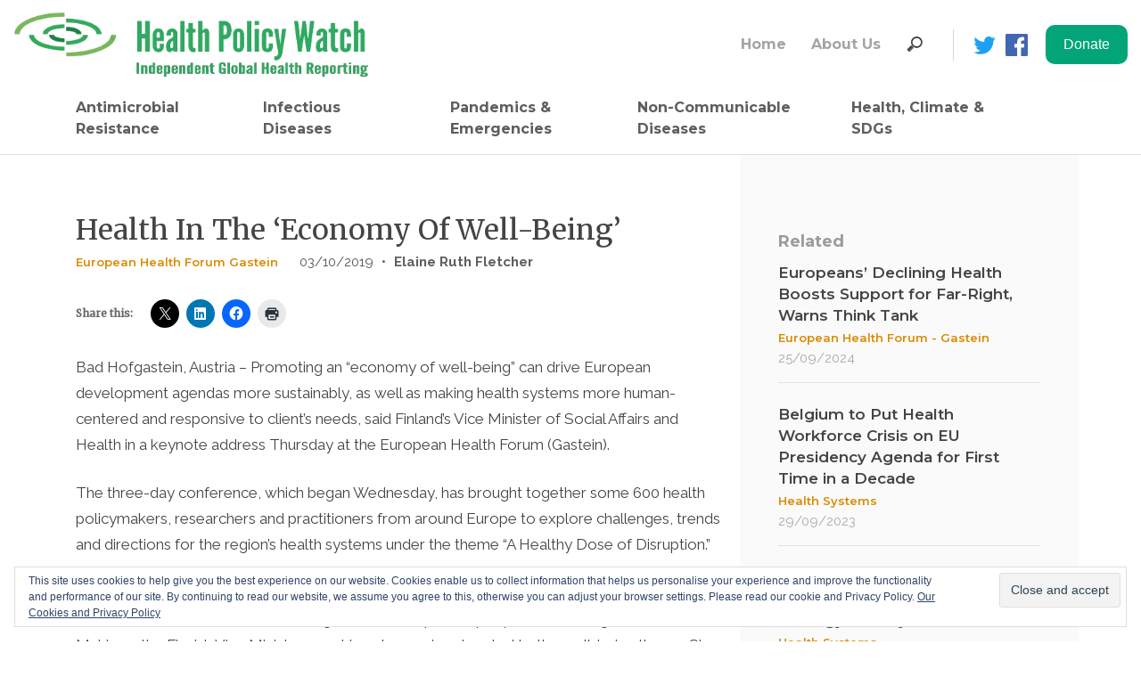

--- FILE ---
content_type: text/html; charset=UTF-8
request_url: https://healthpolicy-watch.news/health-in-the-economy-of-well-being/
body_size: 25694
content:
<!doctype html>
<html lang="en-US" prefix="og: https://ogp.me/ns#">
<head>
	<meta charset="UTF-8">
	<meta name="viewport" content="width=device-width, initial-scale=1">
	<link rel="profile" href="https://gmpg.org/xfn/11">

	<style id="jetpack-boost-critical-css">@media all{html{line-height:1.15;-webkit-text-size-adjust:100%}body{margin:0}hr{box-sizing:content-box;height:0;overflow:visible}a{background-color:transparent}abbr[title]{border-bottom:none;text-decoration:underline;text-decoration:underline dotted}img{border-style:none}button,input{font-family:inherit;font-size:100%;line-height:1.15;margin:0}button,input{overflow:visible}button{text-transform:none}[type=button],[type=submit],button{-webkit-appearance:button}body,button,input{color:#404040;font-family:sans-serif;font-size:16px;font-size:1rem;line-height:1.5}h2,h3{clear:both}p{margin-bottom:1.5em}i{font-style:italic}abbr{border-bottom:1px dotted #666}html{box-sizing:border-box}*,:after,:before{box-sizing:inherit}body{background:#fff}hr{background-color:#ccc;border:0;height:1px;margin-bottom:1.5em}ul{margin:0 0 1.5em 3em}ul{list-style:disc}img{height:auto;max-width:100%}figure{margin:1em 0}.screen-reader-text{border:0;clip:rect(1px,1px,1px,1px);clip-path:inset(50%);height:1px;margin:-1px;overflow:hidden;padding:0;position:absolute!important;width:1px;word-wrap:normal!important}.aligncenter{clear:both;display:block;margin-left:auto;margin-right:auto}.site-content:after,.site-content:before,.site-header:after,.site-header:before{content:"";display:table;table-layout:fixed}.site-content:after,.site-header:after{clear:both}.custom-logo-link{display:inline-block}.wp-caption{margin-bottom:1.5em;max-width:100%}.wp-caption img[class*=wp-image-]{display:block;margin-left:auto;margin-right:auto}.wp-caption .wp-caption-text{margin:.8075em 0}.wp-caption-text{text-align:center}a{text-decoration:none;outline:0}body{width:100%;margin:0 auto!important}.no-padding-top{padding-top:0}#main{min-height:600px}.sd-sharing div,.sd-sharing h3{display:inline-block}.sd-sharing div{padding-left:20px}}.site-content-fixed-width{max-width:1280px;margin:0 auto}.header-social-icon{padding-right:0!important}.site-header{max-width:1280px;margin:0 auto}.nav-search-items-desktop{display:contents}.navbar{padding-left:0;padding-right:0}.nav-search-form-desktop{display:block}.nav-search-form-mobile{display:none}.nav-search-input-mobile{font-family:Raleway,sans-serif;font-size:16px;font-weight:500;line-height:1.5;text-align:left;width:100%;height:42px;background-color:#fff;padding-left:17px;margin-right:9px}.nav-vertical-line{border-left:1px solid #d7d7d7;height:35px;margin-left:26px;margin-right:11px}.nav-search-items-mobile{display:none;padding-bottom:15px;padding-top:15px}.nav-facebook,.nav-twitter{width:25px;height:25px;margin-left:11px}.navbar-brand{max-width:400px}.navigation-menu{margin-left:0}.navigation-menu a{text-align:left;padding-left:0}#navbar-institutional a{font-family:Montserrat,sans-serif;font-size:16px;font-weight:700;text-align:left;color:#a4a4a4;padding-right:20px}#navbar-main a{font-family:Montserrat,sans-serif;font-size:16px;font-weight:700;text-align:left;color:#5e5e5e;padding-right:20px;max-width:170px}#navbar-main li:last-child>a,#navbar-main li:nth-last-child(2)>a{max-width:200px!important}.top-stories-title a{font-family:Montserrat,sans-serif;font-size:17px;font-weight:600;line-height:1.29;color:#444}.top-stories-category{padding-bottom:10px}.top-stories-category a{font-family:Montserrat,sans-serif;font-size:13px;font-weight:600;line-height:1.85;color:#da8a00}h2,h3{font-family:Merriweather,serif;color:#666;font-size:40px;line-height:55px}@media screen and (max-width:960px) and (min-width:0px) and (-webkit-min-device-pixel-ratio:1){.site-header{padding-left:1em;padding-right:1em}.top-stories-title{font-size:16px}.top-stories-category{padding-top:5px;padding-bottom:5px}.footer-staff-access{display:none}.post-single-title{font-size:24px!important;line-height:normal!important}.category-content{padding-top:30px!important}}@media screen and (max-width:600px) and (min-width:0px) and (-webkit-min-device-pixel-ratio:1){.navbar-brand{max-width:12em!important}.post-single-content img{width:100%}}@media screen and (max-width:991px){.navbar-brand{max-width:15em}.nav-search-items-desktop{display:none}#navbar-main a{max-width:inherit}.nav-item{width:100%}.nav-search-items-mobile{display:block}.nav-search-form-mobile{display:block}.nav-search-form-desktop{display:none}.nav-facebook img,.nav-twitter img{max-width:25px;margin-top:12px;margin-right:24px}.navbar-toggler{border:none;padding-left:0;padding-right:0}.menu-hamburguer{font-size:32px!important;color:#565656}.single-post-desktop{display:none!important}.single-post-mobile{display:block!important}}@media screen and (min-width:576px) and (max-width:991px){.container{max-width:940px}}@media all{.footer-menu-title-grey{font-family:Montserrat,sans-serif;font-size:16px;font-weight:700;line-height:1.5;color:#888;padding-bottom:10px}.footer-menu-text-grey a{font-family:Montserrat,sans-serif;font-size:14px;font-weight:700;line-height:1.71;color:#888}}@media all{.single-sidebar-container{width:100%;height:100%;position:relative;top:0;right:0;background-color:#fafafa;padding-left:43px;padding-top:84px;padding-right:43px}.single-sidebar-container hr{background-color:#e1e1e1}.single-sidebar-container-mobile{width:100%;background-color:#fafafa;padding-left:15px;padding-top:22px;padding-bottom:32px;padding-right:15px;border-top:1px solid #ccc}.single-sidebar-related-title{font-family:Montserrat,sans-serif;font-size:18px;font-weight:700;color:#9b9b9b;padding-bottom:10px}.single-sidebar-post-date{font-family:Raleway,sans-serif;font-size:15px;font-weight:500;color:#a9a9a9}}@media all{.site-content{border-top:1px solid #e1e1e1}.category-content{padding-top:60px}.post-single-title{font-family:Merriweather,serif;font-size:32px;color:#444}.post-single-date{font-family:Raleway,sans-serif;font-size:15px;font-weight:500;color:#555;padding-left:20px}.post-single-divisor{font-family:Raleway,sans-serif;font-size:15px;font-weight:500;color:#555;padding-left:5px}.post-single-authors{padding-left:5px}.post-single-authors a{font-family:Raleway,sans-serif;font-size:15px;font-weight:700;color:#555}.post-single-content{margin-top:15px;font-family:Raleway,sans-serif;font-size:17px;line-height:1.71;color:#444}.post-single-content a{color:#03a578;font-weight:700}.post-single-authors a{color:#5e5e5e}.post-single-content figcaption{font-size:16px;font-weight:600;line-height:normal;color:#777}div.sharedaddy h3.sd-title:before{border:none!important}.sharedaddy{margin-top:30px}.single-post-mobile{display:none}}@media all{*{box-sizing:border-box}html{font-family:sans-serif;line-height:1.15;-webkit-text-size-adjust:100%;-ms-text-size-adjust:100%;-ms-overflow-style:scrollbar}@-ms-viewport{width:device-width}article,aside,figcaption,figure,header,main,nav{display:block}body{margin:0;font-family:-apple-system,BlinkMacSystemFont,"Segoe UI",Roboto,"Helvetica Neue",Arial,sans-serif,"Apple Color Emoji","Segoe UI Emoji","Segoe UI Symbol";font-size:1rem;font-weight:400;line-height:1.5;color:#212529;text-align:left;background-color:#fff}hr{box-sizing:content-box;height:0;overflow:visible}h2,h3{margin-top:0;margin-bottom:.5rem}p{margin-top:0;margin-bottom:1rem}abbr[title]{text-decoration:underline;-webkit-text-decoration:underline dotted;text-decoration:underline dotted;border-bottom:0}ul{margin-top:0;margin-bottom:1rem}a{color:#007bff;text-decoration:none;background-color:transparent;-webkit-text-decoration-skip:objects}figure{margin:0 0 1rem}img{vertical-align:middle;border-style:none}svg:not(:root){overflow:hidden}label{display:inline-block;margin-bottom:.5rem}button{border-radius:0}button,input{margin:0;font-family:inherit;font-size:inherit;line-height:inherit}button,input{overflow:visible}button{text-transform:none}[type=submit],button,html [type=button]{-webkit-appearance:button}[type=search]{outline-offset:-2px;-webkit-appearance:none}[type=search]::-webkit-search-cancel-button{-webkit-appearance:none}h2,h3{margin-bottom:.5rem;font-family:inherit;font-weight:500;line-height:1.2;color:inherit}h2{font-size:2rem}h3{font-size:1.75rem}hr{margin-top:1rem;margin-bottom:1rem;border:0;border-top:1px solid rgba(0,0,0,.1)}.container{width:100%;padding-right:15px;padding-left:15px;margin-right:auto;margin-left:auto}@media (min-width:576px){.container{max-width:540px}}@media (min-width:768px){.container{max-width:720px}}@media (min-width:992px){.container{max-width:960px}}@media (min-width:1200px){.container{max-width:1140px}}.row{display:-ms-flexbox;display:flex;-ms-flex-wrap:wrap;flex-wrap:wrap;margin-right:-15px;margin-left:-15px}.col-lg-4,.col-lg-8,.col-md-12,.col-sm-12,.col-sm-2{position:relative;width:100%;min-height:1px;padding-right:15px;padding-left:15px}@media (min-width:576px){.col-sm-2{-ms-flex:0 0 16.666667%;flex:0 0 16.666667%;max-width:16.666667%}.col-sm-12{-ms-flex:0 0 100%;flex:0 0 100%;max-width:100%}}@media (min-width:768px){.col-md-12{-ms-flex:0 0 100%;flex:0 0 100%;max-width:100%}}@media (min-width:992px){.col-lg-4{-ms-flex:0 0 33.333333%;flex:0 0 33.333333%;max-width:33.333333%}.col-lg-8{-ms-flex:0 0 66.666667%;flex:0 0 66.666667%;max-width:66.666667%}}.collapse:not(.show){display:none}.nav{display:-ms-flexbox;display:flex;-ms-flex-wrap:wrap;flex-wrap:wrap;padding-left:0;margin-bottom:0;list-style:none}.nav-link{display:block;padding:.5rem 1rem}.nav-fill .nav-item{-ms-flex:1 1 auto;flex:1 1 auto;text-align:center}.navbar{position:relative;display:-ms-flexbox;display:flex;-ms-flex-wrap:wrap;flex-wrap:wrap;-ms-flex-align:center;align-items:center;-ms-flex-pack:justify;justify-content:space-between;padding:.5rem 1rem}.navbar>.container{display:-ms-flexbox;display:flex;-ms-flex-wrap:wrap;flex-wrap:wrap;-ms-flex-align:center;align-items:center;-ms-flex-pack:justify;justify-content:space-between}.navbar-brand{display:inline-block;padding-top:.3125rem;padding-bottom:.3125rem;margin-right:1rem;font-size:1.25rem;line-height:inherit;white-space:nowrap}.navbar-nav{display:-ms-flexbox;display:flex;-ms-flex-direction:column;flex-direction:column;padding-left:0;margin-bottom:0;list-style:none}.navbar-nav .nav-link{padding-right:0;padding-left:0}.navbar-collapse{-ms-flex-preferred-size:100%;flex-basis:100%;-ms-flex-positive:1;flex-grow:1;-ms-flex-align:center;align-items:center}.navbar-toggler{padding:.25rem .75rem;font-size:1.25rem;line-height:1;background-color:transparent;border:1px solid transparent;border-radius:.25rem}@media (max-width:991.98px){.navbar-expand-lg>.container{padding-right:0;padding-left:0}}@media (min-width:992px){.navbar-expand-lg{-ms-flex-flow:row nowrap;flex-flow:row nowrap;-ms-flex-pack:start;justify-content:flex-start}.navbar-expand-lg .navbar-nav{-ms-flex-direction:row;flex-direction:row}.navbar-expand-lg .navbar-nav .nav-link{padding-right:.5rem;padding-left:.5rem}.navbar-expand-lg>.container{-ms-flex-wrap:nowrap;flex-wrap:nowrap}.navbar-expand-lg .navbar-collapse{display:-ms-flexbox!important;display:flex!important;-ms-flex-preferred-size:auto;flex-basis:auto}.navbar-expand-lg .navbar-toggler{display:none}}.navbar-light .navbar-brand{color:rgba(0,0,0,.9)}.navbar-light .navbar-nav .nav-link{color:rgba(0,0,0,.5)}.navbar-light .navbar-toggler{color:rgba(0,0,0,.5);border-color:rgba(0,0,0,.1)}.w-100{width:100%!important}.ml-auto{margin-left:auto!important}}@media all{ul{box-sizing:border-box}.aligncenter{clear:both}.screen-reader-text{border:0;clip:rect(1px,1px,1px,1px);-webkit-clip-path:inset(50%);clip-path:inset(50%);height:1px;margin:-1px;overflow:hidden;padding:0;position:absolute;width:1px;word-wrap:normal!important}html :where(img[class*=wp-image-]){height:auto;max-width:100%}:where(figure){margin:0 0 1em}}@media all{:root{--swiper-theme-color:#007aff}.jp-carousel-overlay .swiper-container{list-style:none;margin-left:auto;margin-right:auto;overflow:hidden;padding:0;position:relative;z-index:1}.jp-carousel-overlay .swiper-wrapper{box-sizing:initial;display:flex;height:100%;position:relative;width:100%;z-index:1}.jp-carousel-overlay .swiper-wrapper{transform:translateZ(0)}:root{--swiper-navigation-size:44px}.jp-carousel-overlay .swiper-button-next,.jp-carousel-overlay .swiper-button-prev{align-items:center;color:var(--swiper-navigation-color,var(--swiper-theme-color));display:flex;height:var(--swiper-navigation-size);justify-content:center;margin-top:calc(0px - var(--swiper-navigation-size)/ 2);position:absolute;top:50%;width:calc(var(--swiper-navigation-size)/44*27);z-index:10}.jp-carousel-overlay .swiper-button-next:after,.jp-carousel-overlay .swiper-button-prev:after{font-family:swiper-icons;font-size:var(--swiper-navigation-size);font-variant:normal;letter-spacing:0;line-height:1;text-transform:none!important;text-transform:none}.jp-carousel-overlay .swiper-button-prev{left:10px;right:auto}.jp-carousel-overlay .swiper-button-prev:after{content:"prev"}.jp-carousel-overlay .swiper-button-next{left:auto;right:10px}.jp-carousel-overlay .swiper-button-next:after{content:"next"}.jp-carousel-overlay .swiper-pagination{position:absolute;text-align:center;transform:translateZ(0);z-index:10}:root{--jp-carousel-primary-color:#fff;--jp-carousel-primary-subtle-color:#999;--jp-carousel-bg-color:#000;--jp-carousel-bg-faded-color:#222}.jp-carousel-overlay .swiper-button-next,.jp-carousel-overlay .swiper-button-prev{background-image:none}.jp-carousel-wrap *{line-height:inherit}.jp-carousel-wrap.swiper-container{height:auto;width:100vw}.jp-carousel-overlay .swiper-button-next,.jp-carousel-overlay .swiper-button-prev{background-image:none;height:auto;opacity:.5;padding:20px 40px;width:auto}.jp-carousel-overlay .swiper-button-next:after,.jp-carousel-overlay .swiper-button-prev:after{content:none}.jp-carousel-overlay .swiper-button-next svg,.jp-carousel-overlay .swiper-button-prev svg{background:var(--jp-carousel-bg-color);border-radius:4px;height:30px;width:28px}.jp-carousel-overlay{background:var(--jp-carousel-bg-color);bottom:0;direction:ltr;font-family:Helvetica Neue,sans-serif!important;left:0;overflow-x:hidden;overflow-y:auto;position:fixed;right:0;top:0;z-index:2147483647}.jp-carousel-overlay *{box-sizing:border-box}.jp-carousel-overlay h2:before,.jp-carousel-overlay h3:before{content:none;display:none}.jp-carousel-overlay .swiper-container .swiper-button-prev{left:0;right:auto}.jp-carousel-overlay .swiper-container .swiper-button-next{left:auto;right:0}.jp-carousel-container{display:grid;grid-template-rows:1fr 64px;height:100%}.jp-carousel-info{display:flex;flex-direction:column;text-align:left!important;-webkit-font-smoothing:subpixel-antialiased!important;background-color:var(--jp-carousel-bg-color);opacity:1;z-index:100}.jp-carousel-info-footer{align-items:center;display:flex;height:64px;justify-content:space-between;position:relative}.jp-carousel-info-extra,.jp-carousel-info-footer{background-color:var(--jp-carousel-bg-color);width:100vw}.jp-carousel-info-extra{border-top:1px solid var(--jp-carousel-bg-faded-color);display:none;padding:35px}.jp-carousel-title-and-caption{margin-bottom:15px}.jp-carousel-photo-info{left:0!important;width:100%!important}.jp-carousel-comments-wrapper{display:none;padding:0;width:100%!important}.jp-carousel-close-hint{color:var(--jp-carousel-primary-color);height:45px;letter-spacing:0!important;padding:10px;position:fixed;right:30px;text-align:right;top:20px;width:45px;z-index:15}.jp-carousel-close-hint svg{background:var(--jp-carousel-bg-color);border-radius:4px;padding:3px 2px}.jp-carousel-pagination-container{flex:1;margin:0 15px 0 35px}.jp-carousel-pagination,.jp-swiper-pagination{color:var(--jp-carousel-primary-color);display:none;font-size:15px;font-weight:400;position:static!important;white-space:nowrap}.jp-carousel-pagination-container .swiper-pagination{line-height:8px;text-align:left}.jp-carousel-pagination{padding-left:5px}.jp-carousel-info-footer .jp-carousel-photo-title-container{flex-basis:50vw;flex:4;justify-content:center;margin:0;overflow:hidden}.jp-carousel-photo-caption,.jp-carousel-photo-title{background:0 0!important;border:none!important;color:var(--jp-carousel-primary-color);display:inline-block;font:normal 20px/1.3em Helvetica Neue,sans-serif;letter-spacing:0!important;line-height:normal;margin:0 0 10px;overflow:hidden;padding:0;text-shadow:none!important;text-transform:none!important}.jp-carousel-info-footer .jp-carousel-photo-caption{color:var(--jp-carousel-primary-subtle-color);font-size:15px;margin:0;text-align:center;text-overflow:ellipsis;white-space:nowrap}.jp-carousel-photo-title{font-size:32px;margin-bottom:2px}.jp-carousel-photo-description{color:var(--jp-carousel-primary-subtle-color);font-size:16px;margin:25px 0;overflow:hidden;overflow-wrap:break-word;width:100%}.jp-carousel-caption{font-size:14px;font-weight:400;margin:0}.jp-carousel-image-meta{color:var(--jp-carousel-primary-color);display:none;font-size:13px;font:12px/1.4 Helvetica Neue,sans-serif!important;width:100%}.jp-carousel-image-meta ul{list-style:none!important;margin:0!important;padding:0!important}a.jp-carousel-image-download{clear:both;color:var(--jp-carousel-primary-subtle-color);display:inline-block;font-size:14px;font-weight:400;line-height:1;text-decoration:none}a.jp-carousel-image-download svg{display:inline-block;margin:0 3px;padding-bottom:2px;vertical-align:middle}.jp-carousel-comments{background:none #0000;bottom:10px;font:15px/1.7 Helvetica Neue,sans-serif!important;font-weight:400;margin-top:20px;width:100%}#jp-carousel-loading-overlay{bottom:0;display:none;left:0;position:fixed;right:0;top:0}#jp-carousel-loading-wrapper{align-items:center;display:flex;height:100vh;justify-content:center;width:100vw}#jp-carousel-library-loading,#jp-carousel-library-loading:after{border-radius:50%;height:40px;width:40px}#jp-carousel-library-loading{border:8px solid #fff3;border-left:8px solid var(--jp-carousel-primary-color);float:left;font-size:10px;margin:22px 0 0 10px;position:relative;text-indent:-9999em;transform:translateZ(0)}#jp-carousel-comment-form-spinner,#jp-carousel-comment-form-spinner:after{border-radius:50%;height:20px;width:20px}#jp-carousel-comment-form-spinner{border:4px solid #fff3;border-left:4px solid var(--jp-carousel-primary-color);bottom:0;display:none;float:left;font-size:10px;left:0;margin:0 auto;position:absolute;right:0;text-indent:-9999em;top:calc(50% - 15px);transform:translateZ(0)}.jp-carousel-info-content-wrapper{margin:auto;max-width:800px}#jp-carousel-comment-form-commenting-as p{float:left;font:400 13px/1.7 Helvetica Neue,sans-serif!important;margin:22px 0 0}#jp-carousel-comment-form-container{color:var(--jp-carousel-primary-subtle-color);margin-bottom:15px;margin-top:20px;overflow:hidden;position:relative;width:100%}#jp-carousel-comment-post-results{display:none;overflow:auto;width:100%}#jp-carousel-comments-loading{color:var(--jp-carousel-primary-subtle-color);display:none}#jp-carousel-comments-loading{bottom:10px;font:400 15px/1.7 Helvetica Neue,sans-serif!important;margin-bottom:20px;margin-top:20px;text-align:left;width:100%}.jp-carousel-photo-icons-container{display:block;flex:1;margin:0 20px 0 30px;text-align:right;white-space:nowrap}.jp-carousel-icon-btn{background:0 0;border:none;display:inline-block;height:64px;padding:16px;text-decoration:none}.jp-carousel-icon{border:none;border-radius:4px;display:inline-block;font-style:normal;font-weight:400;line-height:0;padding:4px 3px 3px;width:31px}.jp-carousel-icon svg{display:inline-block}.jp-carousel-overlay rect{fill:var(--jp-carousel-primary-color)}.jp-carousel-icon .jp-carousel-has-comments-indicator{background:var(--jp-carousel-primary-color);border-radius:4px;color:var(--jp-carousel-bg-color);display:none;font-family:Helvetica Neue,sans-serif!important;font-size:12px;font-weight:400;line-height:1;margin-left:-16px;padding:2px 4px;position:relative;vertical-align:top}@media only screen and (max-width:760px){.jp-carousel-overlay .swiper-container .swiper-button-next,.jp-carousel-overlay .swiper-container .swiper-button-prev{display:none!important}.jp-carousel-image-meta{box-sizing:border-box;float:none!important;margin-left:0;width:100%!important}.jp-carousel-close-hint{font-size:26px!important;position:fixed!important;right:10px;top:10px}.jp-carousel-wrap{background-color:var(--jp-carousel-bg-color)}.jp-carousel-caption{overflow:visible!important}.jp-carousel-info-footer .jp-carousel-photo-title-container{display:none}.jp-carousel-photo-icons-container{margin:0 10px 0 0;white-space:nowrap}.jp-carousel-icon-btn{padding-left:20px}.jp-carousel-pagination{padding-left:5px}.jp-carousel-pagination-container{margin-left:25px}}div.sharedaddy h3.sd-title:before{border-top:1px solid #dcdcde;content:"";display:block;margin-bottom:1em;min-width:30px;width:100%}#content div.sharedaddy,#main div.sharedaddy,div.sharedaddy{clear:both}div.sharedaddy h3.sd-title{display:inline-block;font-size:9pt;font-weight:700;line-height:1.2;margin:0 0 1em}.sd-sharing{margin-bottom:1em}.sd-content ul{list-style:none!important;margin:0!important;padding:0!important}.sd-content ul li{display:inline-block}.sd-content ul li a.sd-button,.sd-social-icon .sd-content ul li a.sd-button{background:#fff;border-radius:4px;box-shadow:0 1px 2px #0000001f,0 0 0 1px #0000001f;color:#2c3338!important;display:inline-block;font-family:Open Sans,sans-serif;font-size:13px;font-weight:500;line-height:23px;padding:4px 11px 3px 9px;text-decoration:none!important;text-shadow:none}.sd-content ul li a.sd-button>span{line-height:23px;margin-left:6px}.sd-social-icon .sd-content ul li a.sd-button>span{margin-left:0}.sd-content ul li a.sd-button:before{display:inline-block;-webkit-font-smoothing:antialiased;-moz-osx-font-smoothing:grayscale;font:normal 18px/1 social-logos;text-align:center;vertical-align:top}@media screen and (-webkit-min-device-pixel-ratio:0){.sd-content ul li a.sd-button:before{position:relative;top:2px}}.sd-content ul li{margin:0 8px 12px 0;padding:0}.sd-social-icon .sd-content ul li.share-print a:before{content:""}.sd-social-icon .sd-content ul li.share-linkedin a:before{content:""}.sd-social-icon .sd-content ul li.share-twitter a:before{content:""}.sd-social-icon .sd-content ul li.share-facebook a:before{content:""}.sd-social-icon .sd-content ul li[class*=share-] a{border:0;border-radius:50%;-webkit-border-radius:50%;box-shadow:none;height:auto;line-height:1;margin-bottom:0;max-width:32px;padding:7px;position:relative;top:-2px;width:auto}.sd-social-icon .sd-content ul li[class*=share-] a.sd-button>span{line-height:1}.sd-social-icon .sd-content ul li[class*=share-] a.sd-button:before{top:0}.sd-social-icon .sd-content ul li[class*=share-] a.sd-button{background:#e9e9e9;margin-top:2px;text-indent:0}.sd-social-icon .sd-content ul li[class*=share-].share-facebook a.sd-button{background:#0866ff;color:#fff!important}.sd-social-icon .sd-content ul li[class*=share-].share-twitter a.sd-button{background:#00acee;color:#fff!important}.sd-social-icon .sd-content ul li[class*=share-].share-linkedin a.sd-button{background:#0077b5;color:#fff!important}.sharing-screen-reader-text{clip:rect(1px,1px,1px,1px);height:1px;overflow:hidden;position:absolute!important;width:1px}.widget_eu_cookie_law_widget{border:none;bottom:1em;left:1em;margin:0;padding:0;position:fixed;right:1em;width:auto;z-index:50001}#eu-cookie-law{background-color:#fff;border:1px solid #dedede;color:#2e4467;font-size:12px;line-height:1.5;overflow:hidden;padding:6px 6px 6px 15px;position:relative}#eu-cookie-law a{color:inherit;text-decoration:underline}#eu-cookie-law form{margin-bottom:0;position:static}#eu-cookie-law input{background:#f3f3f3;border:1px solid #dedede;border-radius:4px;-moz-border-radius:3px;-webkit-border-radius:3px;color:#2e4453;display:inline;float:right;font-family:inherit;font-size:14px;font-weight:inherit;line-height:inherit;margin:0 0 0 5%;padding:8px 12px;position:static;text-transform:none}@media (max-width:600px){#eu-cookie-law{padding-bottom:55px}#eu-cookie-law input.accept{bottom:8px;position:absolute;right:8px}}.screen-reader-text{border:0;clip:rect(1px,1px,1px,1px);clip-path:inset(50%);height:1px;margin:-1px;overflow:hidden;padding:0;position:absolute!important;width:1px;word-wrap:normal!important}}@media all{@font-face{font-family:"Material Icons";font-style:normal;font-weight:400}.material-icons{font-family:"Material Icons";font-weight:400;font-style:normal;font-size:24px;line-height:1;letter-spacing:normal;text-transform:none;display:inline-block;white-space:nowrap;word-wrap:normal;direction:ltr}}</style><!-- Jetpack Site Verification Tags -->
<meta name="google-site-verification" content="d7ATQaYarKU1Yekuo30_E4vcdwVHSLRm3K9mVY11OIE" />

<!-- Search Engine Optimization by Rank Math - https://rankmath.com/ -->
<title>Health In The ‘Economy Of Well-Being’ - Health Policy Watch</title>
<meta name="description" content="Bad Hofgastein, Austria - Promoting an “economy of well-being” can drive European development agendas more sustainably, as well as making health systems more"/>
<meta name="robots" content="follow, index, max-snippet:-1, max-video-preview:-1, max-image-preview:large"/>
<link rel="canonical" href="https://healthpolicy-watch.news/health-in-the-economy-of-well-being/" />
<meta property="og:locale" content="en_US" />
<meta property="og:type" content="article" />
<meta property="og:title" content="Health In The ‘Economy Of Well-Being’ - Health Policy Watch" />
<meta property="og:description" content="Bad Hofgastein, Austria - Promoting an “economy of well-being” can drive European development agendas more sustainably, as well as making health systems more" />
<meta property="og:url" content="https://healthpolicy-watch.news/health-in-the-economy-of-well-being/" />
<meta property="og:site_name" content="Health Policy Watch" />
<meta property="article:publisher" content="https://www.facebook.com/HealthPolicyWatch" />
<meta property="article:author" content="https://www.facebook.com/HealthPolicyWatch" />
<meta property="article:section" content="Content type" />
<meta property="og:updated_time" content="2019-10-04T23:40:59+02:00" />
<meta property="fb:admins" content="532540280493820" />
<meta property="og:image" content="https://i0.wp.com/healthpolicy-watch.news/wp-content/uploads/2019/10/15274398766_e614c14868_k-1-e1570121984937.jpg" />
<meta property="og:image:secure_url" content="https://i0.wp.com/healthpolicy-watch.news/wp-content/uploads/2019/10/15274398766_e614c14868_k-1-e1570121984937.jpg" />
<meta property="og:image:width" content="1185" />
<meta property="og:image:height" content="411" />
<meta property="og:image:alt" content="Health In The ‘Economy Of Well-Being’" />
<meta property="og:image:type" content="image/jpeg" />
<meta property="article:published_time" content="2019-10-03T18:54:30+02:00" />
<meta property="article:modified_time" content="2019-10-04T23:40:59+02:00" />
<meta name="twitter:card" content="summary_large_image" />
<meta name="twitter:title" content="Health In The ‘Economy Of Well-Being’ - Health Policy Watch" />
<meta name="twitter:description" content="Bad Hofgastein, Austria - Promoting an “economy of well-being” can drive European development agendas more sustainably, as well as making health systems more" />
<meta name="twitter:site" content="@HealthPolicyW" />
<meta name="twitter:creator" content="@HealthPolicyW" />
<meta name="twitter:image" content="https://i0.wp.com/healthpolicy-watch.news/wp-content/uploads/2019/10/15274398766_e614c14868_k-1-e1570121984937.jpg" />
<meta name="twitter:label1" content="Written by" />
<meta name="twitter:data1" content="Elaine Ruth Fletcher" />
<meta name="twitter:label2" content="Time to read" />
<meta name="twitter:data2" content="4 minutes" />
<script data-jetpack-boost="ignore" type="application/ld+json" class="rank-math-schema">{"@context":"https://schema.org","@graph":[{"@type":"Place","@id":"https://healthpolicy-watch.news/#place","geo":{"@type":"GeoCoordinates","latitude":"46.229825","longitude":" 6.128747"},"hasMap":"https://www.google.com/maps/search/?api=1&amp;query=46.229825, 6.128747","address":{"@type":"PostalAddress","streetAddress":"1-5 Route des Morillions","addressRegion":"Geneva","postalCode":"2100","addressCountry":"Switzerland"}},{"@type":"Organization","@id":"https://healthpolicy-watch.news/#organization","name":"Health Policy Watch","url":"https://healthpolicy-watch.news","sameAs":["https://www.facebook.com/HealthPolicyWatch","https://twitter.com/HealthPolicyW"],"email":"info@healthpolicy-watch.org","address":{"@type":"PostalAddress","streetAddress":"1-5 Route des Morillions","addressRegion":"Geneva","postalCode":"2100","addressCountry":"Switzerland"},"logo":{"@type":"ImageObject","@id":"https://healthpolicy-watch.news/#logo","url":"https://healthpolicy-watch.news/wp-content/uploads/2019/08/HPW-logo-tablet-mobile-tagline-1.gif","contentUrl":"https://healthpolicy-watch.news/wp-content/uploads/2019/08/HPW-logo-tablet-mobile-tagline-1.gif","caption":"Health Policy Watch","inLanguage":"en-US","width":"477","height":"76"},"contactPoint":[{"@type":"ContactPoint","telephone":"+41-22-791-67-28","contactType":"customer support"}],"location":{"@id":"https://healthpolicy-watch.news/#place"}},{"@type":"WebSite","@id":"https://healthpolicy-watch.news/#website","url":"https://healthpolicy-watch.news","name":"Health Policy Watch","publisher":{"@id":"https://healthpolicy-watch.news/#organization"},"inLanguage":"en-US"},{"@type":"ImageObject","@id":"https://i0.wp.com/healthpolicy-watch.news/wp-content/uploads/2019/10/15274398766_e614c14868_k-1-e1570121984937.jpg?fit=1185%2C411&amp;ssl=1","url":"https://i0.wp.com/healthpolicy-watch.news/wp-content/uploads/2019/10/15274398766_e614c14868_k-1-e1570121984937.jpg?fit=1185%2C411&amp;ssl=1","width":"1185","height":"411","inLanguage":"en-US"},{"@type":"WebPage","@id":"https://healthpolicy-watch.news/health-in-the-economy-of-well-being/#webpage","url":"https://healthpolicy-watch.news/health-in-the-economy-of-well-being/","name":"Health In The \u2018Economy Of Well-Being\u2019 - Health Policy Watch","datePublished":"2019-10-03T18:54:30+02:00","dateModified":"2019-10-04T23:40:59+02:00","isPartOf":{"@id":"https://healthpolicy-watch.news/#website"},"primaryImageOfPage":{"@id":"https://i0.wp.com/healthpolicy-watch.news/wp-content/uploads/2019/10/15274398766_e614c14868_k-1-e1570121984937.jpg?fit=1185%2C411&amp;ssl=1"},"inLanguage":"en-US"},{"@type":"Person","@id":"https://healthpolicy-watch.news/author/elaine-fletcher/","name":"Elaine Ruth Fletcher","url":"https://healthpolicy-watch.news/author/elaine-fletcher/","image":{"@type":"ImageObject","@id":"https://secure.gravatar.com/avatar/184a0130bffe5927216d50438a795b951fef9aab80682848ff12b7fa4a7d7780?s=96&amp;d=mm&amp;r=g","url":"https://secure.gravatar.com/avatar/184a0130bffe5927216d50438a795b951fef9aab80682848ff12b7fa4a7d7780?s=96&amp;d=mm&amp;r=g","caption":"Elaine Ruth Fletcher","inLanguage":"en-US"},"worksFor":{"@id":"https://healthpolicy-watch.news/#organization"}},{"@type":"BlogPosting","headline":"Health In The \u2018Economy Of Well-Being\u2019 - Health Policy Watch","datePublished":"2019-10-03T18:54:30+02:00","dateModified":"2019-10-04T23:40:59+02:00","author":{"@id":"https://healthpolicy-watch.news/author/elaine-fletcher/","name":"Elaine Ruth Fletcher"},"publisher":{"@id":"https://healthpolicy-watch.news/#organization"},"description":"Bad Hofgastein, Austria - Promoting an \u201ceconomy of well-being\u201d can drive European development agendas more sustainably, as well as making health systems more","name":"Health In The \u2018Economy Of Well-Being\u2019 - Health Policy Watch","@id":"https://healthpolicy-watch.news/health-in-the-economy-of-well-being/#richSnippet","isPartOf":{"@id":"https://healthpolicy-watch.news/health-in-the-economy-of-well-being/#webpage"},"image":{"@id":"https://i0.wp.com/healthpolicy-watch.news/wp-content/uploads/2019/10/15274398766_e614c14868_k-1-e1570121984937.jpg?fit=1185%2C411&amp;ssl=1"},"inLanguage":"en-US","mainEntityOfPage":{"@id":"https://healthpolicy-watch.news/health-in-the-economy-of-well-being/#webpage"}}]}</script>
<!-- /Rank Math WordPress SEO plugin -->

<link rel='dns-prefetch' href='//secure.gravatar.com' />
<link rel='dns-prefetch' href='//stats.wp.com' />
<link rel='dns-prefetch' href='//fonts.googleapis.com' />
<link rel='dns-prefetch' href='//v0.wordpress.com' />
<link rel='dns-prefetch' href='//jetpack.wordpress.com' />
<link rel='dns-prefetch' href='//s0.wp.com' />
<link rel='dns-prefetch' href='//public-api.wordpress.com' />
<link rel='dns-prefetch' href='//0.gravatar.com' />
<link rel='dns-prefetch' href='//1.gravatar.com' />
<link rel='dns-prefetch' href='//2.gravatar.com' />
<link rel='dns-prefetch' href='//www.googletagmanager.com' />
<link rel='preconnect' href='//i0.wp.com' />
<link rel='preconnect' href='//c0.wp.com' />
<link rel="alternate" type="application/rss+xml" title="Health Policy Watch &raquo; Feed" href="https://healthpolicy-watch.news/feed/" />
<link rel="alternate" type="application/rss+xml" title="Health Policy Watch &raquo; Comments Feed" href="https://healthpolicy-watch.news/comments/feed/" />
<link rel="alternate" type="application/rss+xml" title="Health Policy Watch &raquo; Health In The ‘Economy Of Well-Being’ Comments Feed" href="https://healthpolicy-watch.news/health-in-the-economy-of-well-being/feed/" />
<link rel="alternate" title="oEmbed (JSON)" type="application/json+oembed" href="https://healthpolicy-watch.news/wp-json/oembed/1.0/embed?url=https%3A%2F%2Fhealthpolicy-watch.news%2Fhealth-in-the-economy-of-well-being%2F" />
<link rel="alternate" title="oEmbed (XML)" type="text/xml+oembed" href="https://healthpolicy-watch.news/wp-json/oembed/1.0/embed?url=https%3A%2F%2Fhealthpolicy-watch.news%2Fhealth-in-the-economy-of-well-being%2F&#038;format=xml" />
<noscript><link rel='stylesheet' id='all-css-5d9a11fc8b8a2872c514e573b42bfe52' href='https://healthpolicy-watch.news/_jb_static/??1bb29d8a4c' type='text/css' media='all' /></noscript><link rel='stylesheet' id='all-css-5d9a11fc8b8a2872c514e573b42bfe52' href='https://healthpolicy-watch.news/_jb_static/??1bb29d8a4c' type='text/css' media="not all" data-media="all" onload="this.media=this.dataset.media; delete this.dataset.media; this.removeAttribute( 'onload' );" />
<style id='wp-img-auto-sizes-contain-inline-css'>
img:is([sizes=auto i],[sizes^="auto," i]){contain-intrinsic-size:3000px 1500px}
/*# sourceURL=wp-img-auto-sizes-contain-inline-css */
</style>
<style id='wp-emoji-styles-inline-css'>

	img.wp-smiley, img.emoji {
		display: inline !important;
		border: none !important;
		box-shadow: none !important;
		height: 1em !important;
		width: 1em !important;
		margin: 0 0.07em !important;
		vertical-align: -0.1em !important;
		background: none !important;
		padding: 0 !important;
	}
/*# sourceURL=wp-emoji-styles-inline-css */
</style>
<style id='wp-block-library-inline-css'>
:root{--wp-block-synced-color:#7a00df;--wp-block-synced-color--rgb:122,0,223;--wp-bound-block-color:var(--wp-block-synced-color);--wp-editor-canvas-background:#ddd;--wp-admin-theme-color:#007cba;--wp-admin-theme-color--rgb:0,124,186;--wp-admin-theme-color-darker-10:#006ba1;--wp-admin-theme-color-darker-10--rgb:0,107,160.5;--wp-admin-theme-color-darker-20:#005a87;--wp-admin-theme-color-darker-20--rgb:0,90,135;--wp-admin-border-width-focus:2px}@media (min-resolution:192dpi){:root{--wp-admin-border-width-focus:1.5px}}.wp-element-button{cursor:pointer}:root .has-very-light-gray-background-color{background-color:#eee}:root .has-very-dark-gray-background-color{background-color:#313131}:root .has-very-light-gray-color{color:#eee}:root .has-very-dark-gray-color{color:#313131}:root .has-vivid-green-cyan-to-vivid-cyan-blue-gradient-background{background:linear-gradient(135deg,#00d084,#0693e3)}:root .has-purple-crush-gradient-background{background:linear-gradient(135deg,#34e2e4,#4721fb 50%,#ab1dfe)}:root .has-hazy-dawn-gradient-background{background:linear-gradient(135deg,#faaca8,#dad0ec)}:root .has-subdued-olive-gradient-background{background:linear-gradient(135deg,#fafae1,#67a671)}:root .has-atomic-cream-gradient-background{background:linear-gradient(135deg,#fdd79a,#004a59)}:root .has-nightshade-gradient-background{background:linear-gradient(135deg,#330968,#31cdcf)}:root .has-midnight-gradient-background{background:linear-gradient(135deg,#020381,#2874fc)}:root{--wp--preset--font-size--normal:16px;--wp--preset--font-size--huge:42px}.has-regular-font-size{font-size:1em}.has-larger-font-size{font-size:2.625em}.has-normal-font-size{font-size:var(--wp--preset--font-size--normal)}.has-huge-font-size{font-size:var(--wp--preset--font-size--huge)}.has-text-align-center{text-align:center}.has-text-align-left{text-align:left}.has-text-align-right{text-align:right}.has-fit-text{white-space:nowrap!important}#end-resizable-editor-section{display:none}.aligncenter{clear:both}.items-justified-left{justify-content:flex-start}.items-justified-center{justify-content:center}.items-justified-right{justify-content:flex-end}.items-justified-space-between{justify-content:space-between}.screen-reader-text{border:0;clip-path:inset(50%);height:1px;margin:-1px;overflow:hidden;padding:0;position:absolute;width:1px;word-wrap:normal!important}.screen-reader-text:focus{background-color:#ddd;clip-path:none;color:#444;display:block;font-size:1em;height:auto;left:5px;line-height:normal;padding:15px 23px 14px;text-decoration:none;top:5px;width:auto;z-index:100000}html :where(.has-border-color){border-style:solid}html :where([style*=border-top-color]){border-top-style:solid}html :where([style*=border-right-color]){border-right-style:solid}html :where([style*=border-bottom-color]){border-bottom-style:solid}html :where([style*=border-left-color]){border-left-style:solid}html :where([style*=border-width]){border-style:solid}html :where([style*=border-top-width]){border-top-style:solid}html :where([style*=border-right-width]){border-right-style:solid}html :where([style*=border-bottom-width]){border-bottom-style:solid}html :where([style*=border-left-width]){border-left-style:solid}html :where(img[class*=wp-image-]){height:auto;max-width:100%}:where(figure){margin:0 0 1em}html :where(.is-position-sticky){--wp-admin--admin-bar--position-offset:var(--wp-admin--admin-bar--height,0px)}@media screen and (max-width:600px){html :where(.is-position-sticky){--wp-admin--admin-bar--position-offset:0px}}

/*# sourceURL=wp-block-library-inline-css */
</style><style id='global-styles-inline-css'>
:root{--wp--preset--aspect-ratio--square: 1;--wp--preset--aspect-ratio--4-3: 4/3;--wp--preset--aspect-ratio--3-4: 3/4;--wp--preset--aspect-ratio--3-2: 3/2;--wp--preset--aspect-ratio--2-3: 2/3;--wp--preset--aspect-ratio--16-9: 16/9;--wp--preset--aspect-ratio--9-16: 9/16;--wp--preset--color--black: #000000;--wp--preset--color--cyan-bluish-gray: #abb8c3;--wp--preset--color--white: #ffffff;--wp--preset--color--pale-pink: #f78da7;--wp--preset--color--vivid-red: #cf2e2e;--wp--preset--color--luminous-vivid-orange: #ff6900;--wp--preset--color--luminous-vivid-amber: #fcb900;--wp--preset--color--light-green-cyan: #7bdcb5;--wp--preset--color--vivid-green-cyan: #00d084;--wp--preset--color--pale-cyan-blue: #8ed1fc;--wp--preset--color--vivid-cyan-blue: #0693e3;--wp--preset--color--vivid-purple: #9b51e0;--wp--preset--gradient--vivid-cyan-blue-to-vivid-purple: linear-gradient(135deg,rgb(6,147,227) 0%,rgb(155,81,224) 100%);--wp--preset--gradient--light-green-cyan-to-vivid-green-cyan: linear-gradient(135deg,rgb(122,220,180) 0%,rgb(0,208,130) 100%);--wp--preset--gradient--luminous-vivid-amber-to-luminous-vivid-orange: linear-gradient(135deg,rgb(252,185,0) 0%,rgb(255,105,0) 100%);--wp--preset--gradient--luminous-vivid-orange-to-vivid-red: linear-gradient(135deg,rgb(255,105,0) 0%,rgb(207,46,46) 100%);--wp--preset--gradient--very-light-gray-to-cyan-bluish-gray: linear-gradient(135deg,rgb(238,238,238) 0%,rgb(169,184,195) 100%);--wp--preset--gradient--cool-to-warm-spectrum: linear-gradient(135deg,rgb(74,234,220) 0%,rgb(151,120,209) 20%,rgb(207,42,186) 40%,rgb(238,44,130) 60%,rgb(251,105,98) 80%,rgb(254,248,76) 100%);--wp--preset--gradient--blush-light-purple: linear-gradient(135deg,rgb(255,206,236) 0%,rgb(152,150,240) 100%);--wp--preset--gradient--blush-bordeaux: linear-gradient(135deg,rgb(254,205,165) 0%,rgb(254,45,45) 50%,rgb(107,0,62) 100%);--wp--preset--gradient--luminous-dusk: linear-gradient(135deg,rgb(255,203,112) 0%,rgb(199,81,192) 50%,rgb(65,88,208) 100%);--wp--preset--gradient--pale-ocean: linear-gradient(135deg,rgb(255,245,203) 0%,rgb(182,227,212) 50%,rgb(51,167,181) 100%);--wp--preset--gradient--electric-grass: linear-gradient(135deg,rgb(202,248,128) 0%,rgb(113,206,126) 100%);--wp--preset--gradient--midnight: linear-gradient(135deg,rgb(2,3,129) 0%,rgb(40,116,252) 100%);--wp--preset--font-size--small: 13px;--wp--preset--font-size--medium: 20px;--wp--preset--font-size--large: 36px;--wp--preset--font-size--x-large: 42px;--wp--preset--spacing--20: 0.44rem;--wp--preset--spacing--30: 0.67rem;--wp--preset--spacing--40: 1rem;--wp--preset--spacing--50: 1.5rem;--wp--preset--spacing--60: 2.25rem;--wp--preset--spacing--70: 3.38rem;--wp--preset--spacing--80: 5.06rem;--wp--preset--shadow--natural: 6px 6px 9px rgba(0, 0, 0, 0.2);--wp--preset--shadow--deep: 12px 12px 50px rgba(0, 0, 0, 0.4);--wp--preset--shadow--sharp: 6px 6px 0px rgba(0, 0, 0, 0.2);--wp--preset--shadow--outlined: 6px 6px 0px -3px rgb(255, 255, 255), 6px 6px rgb(0, 0, 0);--wp--preset--shadow--crisp: 6px 6px 0px rgb(0, 0, 0);}:where(.is-layout-flex){gap: 0.5em;}:where(.is-layout-grid){gap: 0.5em;}body .is-layout-flex{display: flex;}.is-layout-flex{flex-wrap: wrap;align-items: center;}.is-layout-flex > :is(*, div){margin: 0;}body .is-layout-grid{display: grid;}.is-layout-grid > :is(*, div){margin: 0;}:where(.wp-block-columns.is-layout-flex){gap: 2em;}:where(.wp-block-columns.is-layout-grid){gap: 2em;}:where(.wp-block-post-template.is-layout-flex){gap: 1.25em;}:where(.wp-block-post-template.is-layout-grid){gap: 1.25em;}.has-black-color{color: var(--wp--preset--color--black) !important;}.has-cyan-bluish-gray-color{color: var(--wp--preset--color--cyan-bluish-gray) !important;}.has-white-color{color: var(--wp--preset--color--white) !important;}.has-pale-pink-color{color: var(--wp--preset--color--pale-pink) !important;}.has-vivid-red-color{color: var(--wp--preset--color--vivid-red) !important;}.has-luminous-vivid-orange-color{color: var(--wp--preset--color--luminous-vivid-orange) !important;}.has-luminous-vivid-amber-color{color: var(--wp--preset--color--luminous-vivid-amber) !important;}.has-light-green-cyan-color{color: var(--wp--preset--color--light-green-cyan) !important;}.has-vivid-green-cyan-color{color: var(--wp--preset--color--vivid-green-cyan) !important;}.has-pale-cyan-blue-color{color: var(--wp--preset--color--pale-cyan-blue) !important;}.has-vivid-cyan-blue-color{color: var(--wp--preset--color--vivid-cyan-blue) !important;}.has-vivid-purple-color{color: var(--wp--preset--color--vivid-purple) !important;}.has-black-background-color{background-color: var(--wp--preset--color--black) !important;}.has-cyan-bluish-gray-background-color{background-color: var(--wp--preset--color--cyan-bluish-gray) !important;}.has-white-background-color{background-color: var(--wp--preset--color--white) !important;}.has-pale-pink-background-color{background-color: var(--wp--preset--color--pale-pink) !important;}.has-vivid-red-background-color{background-color: var(--wp--preset--color--vivid-red) !important;}.has-luminous-vivid-orange-background-color{background-color: var(--wp--preset--color--luminous-vivid-orange) !important;}.has-luminous-vivid-amber-background-color{background-color: var(--wp--preset--color--luminous-vivid-amber) !important;}.has-light-green-cyan-background-color{background-color: var(--wp--preset--color--light-green-cyan) !important;}.has-vivid-green-cyan-background-color{background-color: var(--wp--preset--color--vivid-green-cyan) !important;}.has-pale-cyan-blue-background-color{background-color: var(--wp--preset--color--pale-cyan-blue) !important;}.has-vivid-cyan-blue-background-color{background-color: var(--wp--preset--color--vivid-cyan-blue) !important;}.has-vivid-purple-background-color{background-color: var(--wp--preset--color--vivid-purple) !important;}.has-black-border-color{border-color: var(--wp--preset--color--black) !important;}.has-cyan-bluish-gray-border-color{border-color: var(--wp--preset--color--cyan-bluish-gray) !important;}.has-white-border-color{border-color: var(--wp--preset--color--white) !important;}.has-pale-pink-border-color{border-color: var(--wp--preset--color--pale-pink) !important;}.has-vivid-red-border-color{border-color: var(--wp--preset--color--vivid-red) !important;}.has-luminous-vivid-orange-border-color{border-color: var(--wp--preset--color--luminous-vivid-orange) !important;}.has-luminous-vivid-amber-border-color{border-color: var(--wp--preset--color--luminous-vivid-amber) !important;}.has-light-green-cyan-border-color{border-color: var(--wp--preset--color--light-green-cyan) !important;}.has-vivid-green-cyan-border-color{border-color: var(--wp--preset--color--vivid-green-cyan) !important;}.has-pale-cyan-blue-border-color{border-color: var(--wp--preset--color--pale-cyan-blue) !important;}.has-vivid-cyan-blue-border-color{border-color: var(--wp--preset--color--vivid-cyan-blue) !important;}.has-vivid-purple-border-color{border-color: var(--wp--preset--color--vivid-purple) !important;}.has-vivid-cyan-blue-to-vivid-purple-gradient-background{background: var(--wp--preset--gradient--vivid-cyan-blue-to-vivid-purple) !important;}.has-light-green-cyan-to-vivid-green-cyan-gradient-background{background: var(--wp--preset--gradient--light-green-cyan-to-vivid-green-cyan) !important;}.has-luminous-vivid-amber-to-luminous-vivid-orange-gradient-background{background: var(--wp--preset--gradient--luminous-vivid-amber-to-luminous-vivid-orange) !important;}.has-luminous-vivid-orange-to-vivid-red-gradient-background{background: var(--wp--preset--gradient--luminous-vivid-orange-to-vivid-red) !important;}.has-very-light-gray-to-cyan-bluish-gray-gradient-background{background: var(--wp--preset--gradient--very-light-gray-to-cyan-bluish-gray) !important;}.has-cool-to-warm-spectrum-gradient-background{background: var(--wp--preset--gradient--cool-to-warm-spectrum) !important;}.has-blush-light-purple-gradient-background{background: var(--wp--preset--gradient--blush-light-purple) !important;}.has-blush-bordeaux-gradient-background{background: var(--wp--preset--gradient--blush-bordeaux) !important;}.has-luminous-dusk-gradient-background{background: var(--wp--preset--gradient--luminous-dusk) !important;}.has-pale-ocean-gradient-background{background: var(--wp--preset--gradient--pale-ocean) !important;}.has-electric-grass-gradient-background{background: var(--wp--preset--gradient--electric-grass) !important;}.has-midnight-gradient-background{background: var(--wp--preset--gradient--midnight) !important;}.has-small-font-size{font-size: var(--wp--preset--font-size--small) !important;}.has-medium-font-size{font-size: var(--wp--preset--font-size--medium) !important;}.has-large-font-size{font-size: var(--wp--preset--font-size--large) !important;}.has-x-large-font-size{font-size: var(--wp--preset--font-size--x-large) !important;}
/*# sourceURL=global-styles-inline-css */
</style>

<style id='classic-theme-styles-inline-css'>
/*! This file is auto-generated */
.wp-block-button__link{color:#fff;background-color:#32373c;border-radius:9999px;box-shadow:none;text-decoration:none;padding:calc(.667em + 2px) calc(1.333em + 2px);font-size:1.125em}.wp-block-file__button{background:#32373c;color:#fff;text-decoration:none}
/*# sourceURL=/wp-includes/css/classic-themes.min.css */
</style>
<noscript><link rel='stylesheet' id='merriweather-google-fonts-css' href='https://fonts.googleapis.com/css?family=Merriweather&#038;ver=6.9' media='all' />
</noscript><link rel='stylesheet' id='merriweather-google-fonts-css' href='https://fonts.googleapis.com/css?family=Merriweather&#038;ver=6.9' media="not all" data-media="all" onload="this.media=this.dataset.media; delete this.dataset.media; this.removeAttribute( 'onload' );" />
<noscript><link rel='stylesheet' id='montserrat-google-fonts-css' href='https://fonts.googleapis.com/css?family=Montserrat%3A600%2C700&#038;ver=6.9' media='all' />
</noscript><link rel='stylesheet' id='montserrat-google-fonts-css' href='https://fonts.googleapis.com/css?family=Montserrat%3A600%2C700&#038;ver=6.9' media="not all" data-media="all" onload="this.media=this.dataset.media; delete this.dataset.media; this.removeAttribute( 'onload' );" />
<noscript><link rel='stylesheet' id='raleway-google-fonts-css' href='https://fonts.googleapis.com/css?family=Raleway%3A300%2C400%2C700&#038;ver=6.9' media='all' />
</noscript><link rel='stylesheet' id='raleway-google-fonts-css' href='https://fonts.googleapis.com/css?family=Raleway%3A300%2C400%2C700&#038;ver=6.9' media="not all" data-media="all" onload="this.media=this.dataset.media; delete this.dataset.media; this.removeAttribute( 'onload' );" />
<noscript><link rel='stylesheet' id='material-icons-css' href='https://fonts.googleapis.com/icon?family=Material+Icons&#038;ver=6.9' media='all' />
</noscript><link rel='stylesheet' id='material-icons-css' href='https://fonts.googleapis.com/icon?family=Material+Icons&#038;ver=6.9' media="not all" data-media="all" onload="this.media=this.dataset.media; delete this.dataset.media; this.removeAttribute( 'onload' );" />
<noscript><link rel='stylesheet' id='fontawesome-css' href='//maxcdn.bootstrapcdn.com/font-awesome/4.3.0/css/font-awesome.min.css?ver=4.3.0' media='all' />
</noscript><link rel='stylesheet' id='fontawesome-css' href='//maxcdn.bootstrapcdn.com/font-awesome/4.3.0/css/font-awesome.min.css?ver=4.3.0' media="not all" data-media="all" onload="this.media=this.dataset.media; delete this.dataset.media; this.removeAttribute( 'onload' );" />
<noscript><link rel='stylesheet' id='google-font-open-sans-css' href='//fonts.googleapis.com/css?family=Open+Sans%3A400%2C300%2C700&#038;ver=6.9' media='all' />
</noscript><link rel='stylesheet' id='google-font-open-sans-css' href='//fonts.googleapis.com/css?family=Open+Sans%3A400%2C300%2C700&#038;ver=6.9' media="not all" data-media="all" onload="this.media=this.dataset.media; delete this.dataset.media; this.removeAttribute( 'onload' );" />


<link rel="https://api.w.org/" href="https://healthpolicy-watch.news/wp-json/" /><link rel="alternate" title="JSON" type="application/json" href="https://healthpolicy-watch.news/wp-json/wp/v2/posts/67294" /><link rel="EditURI" type="application/rsd+xml" title="RSD" href="https://healthpolicy-watch.news/xmlrpc.php?rsd" />
<meta name="generator" content="WordPress 6.9" />
<link rel='shortlink' href='https://wp.me/p9T8uX-hvo' />

<!-- This site is using AdRotate v5.17.1 to display their advertisements - https://ajdg.solutions/ -->
<!-- AdRotate CSS -->
<style type="text/css" media="screen">
	.g { margin:0px; padding:0px; overflow:hidden; line-height:1; zoom:1; }
	.g img { height:auto; }
	.g-col { position:relative; float:left; }
	.g-col:first-child { margin-left: 0; }
	.g-col:last-child { margin-right: 0; }
	.g-1 {  margin: 0 auto; }
	@media only screen and (max-width: 480px) {
		.g-col, .g-dyn, .g-single { width:100%; margin-left:0; margin-right:0; }
	}
</style>
<!-- /AdRotate CSS -->

<meta name="generator" content="Site Kit by Google 1.168.0" /><!-- Global site tag (gtag.js) - Google Analytics -->

	<style>img#wpstats{display:none}</style>
		<link rel="pingback" href="https://healthpolicy-watch.news/xmlrpc.php">
	<link rel="icon" href="https://healthpolicy-watch.news/wp-content/themes/hpw2018/images/favicon.ico" type="image/x-icon" />
	<link rel="shortcut icon" href="https://healthpolicy-watch.news/wp-content/themes/hpw2018/images/favicon.ico" type="image/x-icon" />
<noscript><link rel='stylesheet' id='all-css-5e5e1d847b0a114e430a34df41990928' href='https://healthpolicy-watch.news/_jb_static/??ec287f9cc3' type='text/css' media='all' /></noscript><link rel='stylesheet' id='all-css-5e5e1d847b0a114e430a34df41990928' href='https://healthpolicy-watch.news/_jb_static/??ec287f9cc3' type='text/css' media="not all" data-media="all" onload="this.media=this.dataset.media; delete this.dataset.media; this.removeAttribute( 'onload' );" />
</head>

<body data-rsssl=1 class="wp-singular post-template-default single single-post postid-67294 single-format-standard wp-custom-logo wp-theme-hpw2018 no-sidebar">
<div id="page" class="site">
	<a class="skip-link screen-reader-text" href="#content">Skip to content</a>

	<header id="masthead" class="site-header">
		<nav class="navbar navbar-expand-lg navbar-light">
			<div class="container site-content-fixed-width" >			
				<div class="navbar-brand">
				<a href="https://healthpolicy-watch.news/" class="custom-logo-link" rel="home"><img width="1099" height="206" src="https://i0.wp.com/healthpolicy-watch.news/wp-content/uploads/2020/08/HPW-Logo-Full.png?fit=1099%2C206&amp;ssl=1" class="custom-logo" alt="Health Policy Watch" decoding="async" fetchpriority="high" srcset="https://healthpolicy-watch.news/wp-content/uploads/2020/08/HPW-Logo-Full.png 1099w, https://healthpolicy-watch.news/wp-content/uploads/2020/08/HPW-Logo-Full-300x56.png 300w, https://healthpolicy-watch.news/wp-content/uploads/2020/08/HPW-Logo-Full-1024x192.png 1024w, https://healthpolicy-watch.news/wp-content/uploads/2020/08/HPW-Logo-Full-768x144.png 768w" sizes="(max-width: 1099px) 100vw, 1099px" data-attachment-id="76385" data-permalink="https://healthpolicy-watch.news/home/hpw-logo-full/" data-orig-file="https://i0.wp.com/healthpolicy-watch.news/wp-content/uploads/2020/08/HPW-Logo-Full.png?fit=1099%2C206&amp;ssl=1" data-orig-size="1099,206" data-comments-opened="1" data-image-meta="{&quot;aperture&quot;:&quot;0&quot;,&quot;credit&quot;:&quot;&quot;,&quot;camera&quot;:&quot;&quot;,&quot;caption&quot;:&quot;&quot;,&quot;created_timestamp&quot;:&quot;0&quot;,&quot;copyright&quot;:&quot;&quot;,&quot;focal_length&quot;:&quot;0&quot;,&quot;iso&quot;:&quot;0&quot;,&quot;shutter_speed&quot;:&quot;0&quot;,&quot;title&quot;:&quot;&quot;,&quot;orientation&quot;:&quot;0&quot;}" data-image-title="HPW-Logo-Full" data-image-description="" data-image-caption="" data-medium-file="https://i0.wp.com/healthpolicy-watch.news/wp-content/uploads/2020/08/HPW-Logo-Full.png?fit=300%2C56&amp;ssl=1" data-large-file="https://i0.wp.com/healthpolicy-watch.news/wp-content/uploads/2020/08/HPW-Logo-Full.png?fit=640%2C120&amp;ssl=1" /></a>				</div>
				<button class="navbar-toggler" type="button" data-toggle="collapse" 
						data-target="#navbar-main,#navbar-institutional" aria-controls="navbar-main" 
						aria-expanded="false" aria-label="Toggle navigation">
						<i class="menu-hamburguer material-icons md-36">menu</i>
					
				</button>

				<div class="collapse navbar-collapse" id="navbar-institutional">
				<ul id="menu-institutional-menu" class="navbar-nav ml-auto"><li itemscope="itemscope" itemtype="https://www.schema.org/SiteNavigationElement" id="menu-item-59636" class="menu-item menu-item-type-post_type menu-item-object-page menu-item-home menu-item-59636 nav-item"><a title="Home" href="https://healthpolicy-watch.news/" class="nav-link">Home</a></li>
<li itemscope="itemscope" itemtype="https://www.schema.org/SiteNavigationElement" id="menu-item-61121" class="menu-item menu-item-type-post_type menu-item-object-page menu-item-61121 nav-item"><a title="About Us" href="https://healthpolicy-watch.news/about/" class="nav-link">About Us</a></li>
</ul>					<div class="nav-search-items-desktop">
						<!-- <i class="material-icons">search</i> -->

<style>
    
    input[type=search] {
        -webkit-appearance: textfield;
        -webkit-box-sizing: content-box;
        font-family: inherit;
        font-size: 100%;
        outline: none;
    }
    input::-webkit-search-decoration,
    input::-webkit-search-cancel-button {
        display: none; 
    }
    input[type=search] {
        background: transparent  url(https://static.tumblr.com/ftv85bp/MIXmud4tx/search-icon.png) no-repeat 9px center;
        border: none;
        padding: 9px 10px 9px 32px;
        width: 55px;
        
        -webkit-border-radius: 10em;
        -moz-border-radius: 10em;
        border-radius: 10em;
        
        -webkit-transition: all .5s;
        -moz-transition: all .5s;
        transition: all .5s;
    }
    input[type=search]:focus {
        width: 130px;
        background-color: #fff;
        border-color: #66CC75;
        
        -webkit-box-shadow: 0 0 5px rgba(109,207,246,.5);
        -moz-box-shadow: 0 0 5px rgba(109,207,246,.5);
        box-shadow: 0 0 5px rgba(109,207,246,.5);
    }
    input:-moz-placeholder {
        color: #999;
    }
    input::-webkit-input-placeholder {
        color: #999;
    }

    #searchform input[type=search] {
        width: 15px;
        padding-left: 10px;
        color: transparent;
        cursor: pointer;
    }
    #searchform input[type=search]:hover {
        background-color: #fff;
    }
    #searchform input[type=search]:focus {
        width: 130px;
        padding-left: 32px;
        color: #000;
        background-color: #fff;
        cursor: auto;
    }
    #searchform input:-moz-placeholder {
        color: transparent;
    }
    #searchform input::-webkit-input-placeholder {
        color: transparent;
    }
    .searchsubmit {
        display: none;
    }
</style>

<form class="searchform nav-search-form-desktop" role="search" method="get" id="searchform" 
    action="https://healthpolicy-watch.news">
    <div>
        <label class="screen-reader-text" for="s">Search for:</label>
        <input type="search" value="" name="s" id="s" placeholder="Search">
        <input type="submit" class="searchsubmit" value="Search" />
    </div>
</form>

<form class="searchform nav-search-form-mobile" role="search" method="get" id="searchformmobile" 
    action="https://healthpolicy-watch.news">
    <div>
        <label class="screen-reader-text" for="s">Search for:</label>
        <input class="nav-search-input-mobile" name="s" placeholder="Search"/>
        <input type="submit" class="searchsubmit" value="Search" />
    </div>
</form>						<div class="nav-vertical-line"></div>
						<a class="header-social-icon" href="https://twitter.com/HealthPolicyW" target="_blank">
							<div class="nav-twitter"><img src="https://healthpolicy-watch.news/wp-content/themes/hpw2018/images/header-twitter.svg"></div>
						</a>
						<a class="header-social-icon" href="https://www.facebook.com/HealthPolicyWatch" target="_blank">
							<div class="nav-facebook"><img src="https://healthpolicy-watch.news/wp-content/themes/hpw2018/images/header-facebook.svg"></div>
						</a>
						<span>
							<input type="button" class="donate-button" onclick="location.href='https://giving.healthpolicy-watch.news/page/Global_Health';" value="Donate" />
							<!-- <form action="https://www.paypal.com/cgi-bin/webscr" method="post" target="_top">
								<input type="hidden" name="cmd" value="_donations">
								<input type="hidden" name="business" value="info@ip-watch.org">
								<input type="hidden" name="item_name" value="Media funding">
								<input type="hidden" name="currency_code" value="USD">
								<input type="image" src="" name="submit" title="PayPal - The safer, easier way to pay online!" alt="Donate with PayPal button" style="
									width: 146px;
									padding-left: 12px;
									padding-top: 7px;
									outline: none;
								">
								<img alt="" src="https://www.paypal.com/en_CH/i/scr/pixel.gif" width="1" height="1">
							</form> -->
						</span>
					</div>
				</div>
			</div>
		</nav>
		<nav class="navbar navbar-expand-lg no-padding-top">
			<div class="container">
				<div class="collapse navbar-collapse" id="navbar-main">
				<ul id="menu-main-menu" class="nav navigation-menu nav-fill w-100"><li itemscope="itemscope" itemtype="https://www.schema.org/SiteNavigationElement" id="menu-item-61116" class="menu-item menu-item-type-taxonomy menu-item-object-category menu-item-61116 nav-item"><a title="Antimicrobial Resistance" href="https://healthpolicy-watch.news/category/anti-microbial-resistance/" class="nav-link">Antimicrobial Resistance</a></li>
<li itemscope="itemscope" itemtype="https://www.schema.org/SiteNavigationElement" id="menu-item-61118" class="menu-item menu-item-type-taxonomy menu-item-object-category menu-item-61118 nav-item"><a title="Infectious Diseases" href="https://healthpolicy-watch.news/category/infectious-disease/" class="nav-link">Infectious Diseases</a></li>
<li itemscope="itemscope" itemtype="https://www.schema.org/SiteNavigationElement" id="menu-item-61120" class="menu-item menu-item-type-taxonomy menu-item-object-category menu-item-61120 nav-item"><a title="Pandemics &amp; Emergencies" href="https://healthpolicy-watch.news/category/pandemics/" class="nav-link">Pandemics &#038; Emergencies</a></li>
<li itemscope="itemscope" itemtype="https://www.schema.org/SiteNavigationElement" id="menu-item-61119" class="menu-item menu-item-type-taxonomy menu-item-object-category menu-item-61119 nav-item"><a title="Non-Communicable Diseases" href="https://healthpolicy-watch.news/category/noncommunicable-diseases/" class="nav-link">Non-Communicable Diseases</a></li>
<li itemscope="itemscope" itemtype="https://www.schema.org/SiteNavigationElement" id="menu-item-61117" class="menu-item menu-item-type-taxonomy menu-item-object-category current-post-ancestor current-menu-parent current-post-parent active menu-item-61117 nav-item"><a title="Health, Climate &amp; SDGs" href="https://healthpolicy-watch.news/category/health-in-sdgs/" class="nav-link">Health, Climate &#038; SDGs</a></li>
</ul>				<div class="nav-search-items-mobile">
						<!-- <i class="material-icons">search</i> -->

<style>
    
    input[type=search] {
        -webkit-appearance: textfield;
        -webkit-box-sizing: content-box;
        font-family: inherit;
        font-size: 100%;
        outline: none;
    }
    input::-webkit-search-decoration,
    input::-webkit-search-cancel-button {
        display: none; 
    }
    input[type=search] {
        background: transparent  url(https://static.tumblr.com/ftv85bp/MIXmud4tx/search-icon.png) no-repeat 9px center;
        border: none;
        padding: 9px 10px 9px 32px;
        width: 55px;
        
        -webkit-border-radius: 10em;
        -moz-border-radius: 10em;
        border-radius: 10em;
        
        -webkit-transition: all .5s;
        -moz-transition: all .5s;
        transition: all .5s;
    }
    input[type=search]:focus {
        width: 130px;
        background-color: #fff;
        border-color: #66CC75;
        
        -webkit-box-shadow: 0 0 5px rgba(109,207,246,.5);
        -moz-box-shadow: 0 0 5px rgba(109,207,246,.5);
        box-shadow: 0 0 5px rgba(109,207,246,.5);
    }
    input:-moz-placeholder {
        color: #999;
    }
    input::-webkit-input-placeholder {
        color: #999;
    }

    #searchform input[type=search] {
        width: 15px;
        padding-left: 10px;
        color: transparent;
        cursor: pointer;
    }
    #searchform input[type=search]:hover {
        background-color: #fff;
    }
    #searchform input[type=search]:focus {
        width: 130px;
        padding-left: 32px;
        color: #000;
        background-color: #fff;
        cursor: auto;
    }
    #searchform input:-moz-placeholder {
        color: transparent;
    }
    #searchform input::-webkit-input-placeholder {
        color: transparent;
    }
    .searchsubmit {
        display: none;
    }
</style>

<form class="searchform nav-search-form-desktop" role="search" method="get" id="searchform" 
    action="https://healthpolicy-watch.news">
    <div>
        <label class="screen-reader-text" for="s">Search for:</label>
        <input type="search" value="" name="s" id="s" placeholder="Search">
        <input type="submit" class="searchsubmit" value="Search" />
    </div>
</form>

<form class="searchform nav-search-form-mobile" role="search" method="get" id="searchformmobile" 
    action="https://healthpolicy-watch.news">
    <div>
        <label class="screen-reader-text" for="s">Search for:</label>
        <input class="nav-search-input-mobile" name="s" placeholder="Search"/>
        <input type="submit" class="searchsubmit" value="Search" />
    </div>
</form>						<div style="margin-top:10px">
							<a class="header-social-icon" href="https://twitter.com/HealthPolicyW" target="_blank">
								<span class="nav-twitter"><img src="https://healthpolicy-watch.news/wp-content/themes/hpw2018/images/header-twitter.svg"></span>
							</a>
							<a class="header-social-icon" href="https://www.facebook.com/HealthPolicyWatch" target="_blank">
								<span class="nav-facebook"><img src="https://healthpolicy-watch.news/wp-content/themes/hpw2018/images/header-facebook.svg"></span>
							</a>
							<span>
							<input type="button" class="donate-button" onclick="location.href='https://giving.healthpolicy-watch.news/page/Global_Health';" value="Donate" />
								<!-- <form action="https://www.paypal.com/cgi-bin/webscr" method="post" target="_top" style="margin-top: 10px">
									<input type="hidden" name="cmd" value="_donations">
									<input type="hidden" name="business" value="info@ip-watch.org">
									<input type="hidden" name="item_name" value="Media funding">
									<input type="hidden" name="currency_code" value="USD">
									<input type="image" src="https://healthpolicy-watch.news/wp-content/themes/hpw2018/images/PayPal-Donate.png" name="submit" title="PayPal - The safer, easier way to pay online!" alt="Donate with PayPal button" style="
										width: 146px;
										padding-top: 7px;
									">
									<img alt="" src="https://www.paypal.com/en_CH/i/scr/pixel.gif" width="1" height="1">
								</form> -->
							</span>
						<div>
					</div>
				</div>
			</div>
			
		</nav>
		
	</header><!-- #masthead -->

	<div id="content" class="site-content">

	<div id="primary">
		<main id="main" class="container">

		

<article id="post-67294" class="post-67294 post type-post status-publish format-standard has-post-thumbnail hentry category-content-type category-european-policy category-gastein category-geriatric category-health-in-sdgs category-institutions category-news category-regional-policy">
	<div class="row">
	<div class="col-sm-12 col-md-12 col-lg-8 category-content" style="padding-bottom:60px">
		<header class="entry-header">
	<div class="post-single-title" href="https://healthpolicy-watch.news/health-in-the-economy-of-well-being/" rel="bookmark">Health In The ‘Economy Of Well-Being’</div>			<div class="entry-meta">
					<span class="top-stories-category"><a href="https://healthpolicy-watch.news/category/institutions/eu/european-health-forum-gastein/">European Health Forum Gastein</a></span>
				<span class="post-single-date">03/10/2019</span>
		<span class="post-single-divisor">•</span>
		<span class="post-single-authors"><a href="https://healthpolicy-watch.news/author/elaine-fletcher/" title="Posts by Elaine Ruth Fletcher" class="author url fn" rel="author">Elaine Ruth Fletcher</a></span>
	</div>
	<div>
		<div class="sharedaddy sd-sharing-enabled"><div class="robots-nocontent sd-block sd-social sd-social-icon sd-sharing"><h3 class="sd-title">Share this:</h3><div class="sd-content"><ul><li class="share-twitter"><a rel="nofollow noopener noreferrer"
				data-shared="sharing-twitter-67294"
				class="share-twitter sd-button share-icon no-text"
				href="https://healthpolicy-watch.news/health-in-the-economy-of-well-being/?share=twitter"
				target="_blank"
				aria-labelledby="sharing-twitter-67294"
				>
				<span id="sharing-twitter-67294" hidden>Click to share on X (Opens in new window)</span>
				<span>X</span>
			</a></li><li class="share-linkedin"><a rel="nofollow noopener noreferrer"
				data-shared="sharing-linkedin-67294"
				class="share-linkedin sd-button share-icon no-text"
				href="https://healthpolicy-watch.news/health-in-the-economy-of-well-being/?share=linkedin"
				target="_blank"
				aria-labelledby="sharing-linkedin-67294"
				>
				<span id="sharing-linkedin-67294" hidden>Click to share on LinkedIn (Opens in new window)</span>
				<span>LinkedIn</span>
			</a></li><li class="share-facebook"><a rel="nofollow noopener noreferrer"
				data-shared="sharing-facebook-67294"
				class="share-facebook sd-button share-icon no-text"
				href="https://healthpolicy-watch.news/health-in-the-economy-of-well-being/?share=facebook"
				target="_blank"
				aria-labelledby="sharing-facebook-67294"
				>
				<span id="sharing-facebook-67294" hidden>Click to share on Facebook (Opens in new window)</span>
				<span>Facebook</span>
			</a></li><li class="share-print"><a rel="nofollow noopener noreferrer"
				data-shared="sharing-print-67294"
				class="share-print sd-button share-icon no-text"
				href="https://healthpolicy-watch.news/health-in-the-economy-of-well-being/#print?share=print"
				target="_blank"
				aria-labelledby="sharing-print-67294"
				>
				<span id="sharing-print-67294" hidden>Click to print (Opens in new window)</span>
				<span>Print</span>
			</a></li><li class="share-end"></li></ul></div></div></div>	</div>
	</header>

<div class="post-single-content">
	<p>Bad Hofgastein, Austria &#8211; Promoting an “economy of well-being” can drive European development agendas more sustainably, as well as making health systems more human-centered and responsive to client’s needs, said Finland’s Vice Minister of Social Affairs and Health in a keynote address Thursday at the European Health Forum (Gastein).</p>
<p>The three-day conference, which began Wednesday, has brought together some 600 health policymakers, researchers and practitioners from around Europe to explore challenges, trends and directions for the region&#8217;s health systems under the theme “A Healthy Dose of Disruption.”</p>
<p>“The economy of well-being emphasizes the importance of placing individuals at the center of economic measures, and economic growth also improves people’s well-being,” said Eila Makipaa, the Finnish Vice Minister, speaking at a session devoted to the well-being theme. She noted that Finland has made the concept a cornerstone of its European Union presidency term, viewing it as a framework that can advance disparate issues from climate action to democracy.</p>
<p>“The role of well-being is crucial in the context of human rights and security; the economy of well-being is part of the Finnish presidency programme, where we also see how well-being policies can boost productivity, generate economic growth and social stability, and ensure that no one is left behind in our rapidly changing world.”</p>
<p><img decoding="async" data-attachment-id="67310" data-permalink="https://healthpolicy-watch.news/health-in-the-economy-of-well-being/15274398766_e614c14868_k/" data-orig-file="https://i0.wp.com/healthpolicy-watch.news/wp-content/uploads/2019/10/15274398766_e614c14868_k.jpg?fit=2048%2C1365&amp;ssl=1" data-orig-size="2048,1365" data-comments-opened="1" data-image-meta="{&quot;aperture&quot;:&quot;0&quot;,&quot;credit&quot;:&quot;David Rowe Photography (davidrow&quot;,&quot;camera&quot;:&quot;&quot;,&quot;caption&quot;:&quot;&quot;,&quot;created_timestamp&quot;:&quot;1411230157&quot;,&quot;copyright&quot;:&quot;David Rowe Photography - davidrowephotography.co.uk&quot;,&quot;focal_length&quot;:&quot;0&quot;,&quot;iso&quot;:&quot;0&quot;,&quot;shutter_speed&quot;:&quot;0&quot;,&quot;title&quot;:&quot;&quot;,&quot;orientation&quot;:&quot;0&quot;}" data-image-title="15274398766_e614c14868_k" data-image-description="" data-image-caption="&lt;p&gt;A man jogging at the Bognor Regis Park Run in the UK.&lt;/p&gt;
" data-medium-file="https://i0.wp.com/healthpolicy-watch.news/wp-content/uploads/2019/10/15274398766_e614c14868_k.jpg?fit=300%2C200&amp;ssl=1" data-large-file="https://i0.wp.com/healthpolicy-watch.news/wp-content/uploads/2019/10/15274398766_e614c14868_k.jpg?fit=640%2C427&amp;ssl=1" class="wp-image-67310" src="https://www.healthpolicy-watch.org/wp-content/uploads/2019/10/15274398766_e614c14868_k.jpg" alt="" width="900" height="600" srcset="https://healthpolicy-watch.news/wp-content/uploads/2019/10/15274398766_e614c14868_k.jpg 2048w, https://healthpolicy-watch.news/wp-content/uploads/2019/10/15274398766_e614c14868_k-300x200.jpg 300w, https://healthpolicy-watch.news/wp-content/uploads/2019/10/15274398766_e614c14868_k-768x512.jpg 768w, https://healthpolicy-watch.news/wp-content/uploads/2019/10/15274398766_e614c14868_k-1024x683.jpg 1024w" sizes="(max-width: 900px) 100vw, 900px" /></p>
<p>Social inclusion is not only a positive human value, it is good for the economy, added Josep Figueras, director of the European Observatory on Health Systems and Policies, noting that treatment of patients at advanced disease stages or reintegration of people who are unemployed are all more costly undertakings than preventive measures taken proactively.</p>
<p>“Well-being itself&#8230; is a way to bring the diverse sectors of health, social protection, gender, environment together under one umbrella,” he said.</p>
<p>Some countries like New Zealand and France, as well as regions such as Wales in the United Kingdom, are already using well-being measures to evaluate the performance of government in different public policy arenas, he observed. But  most European countries are “still struggling” with effective ways of monitoring and measuring progress in an economy built around &#8216;well-being.&#8217;</p>
<p>“We want to measure things differently, but how do we put that into practice within European policies and strategies?” he asked.</p>
<h5><strong>Well-Being In An Ageing World  </strong></h5>
<p>Creating an economy of well-being in ageing societies is a key element of the challenge for Europe as well as other developed countries, said Esko Aho. Aho, in 1991 became Finland’s youngest prime minister ever taking office at the age of 36. Today, at age 65, he continues to work as CEO of a private sector firm and he doesn’t envision retiring anytime soon.</p>
<p>”Silver is the next green,” said Aho.</p>
<p>Aho said that economies need to become more inclusive of older people – or else suffer the consequences of having too few active workers to support the health and social welfare benefits of people across the life cycle.</p>
<p>However, health and economic leaders have been slow in coming to grips with the new demographic realities facing Europe as well as other developed economies.</p>
<p>“There is a common view that older citizens are less productive,” observed Aho. “That is why they are kicked out first when you have to reduce your work force.” Recent research in the automobile industry contradicts that perception. It has shown that older employees’ competencies are equivalent to their younger counterparts – because older employees’ experience levels compensate for shortcomings in other areas.</p>
<figure id="attachment_67296" aria-describedby="caption-attachment-67296" style="width: 500px" class="wp-caption alignright"><img decoding="async" data-attachment-id="67296" data-permalink="https://healthpolicy-watch.news/health-in-the-economy-of-well-being/48836598256_6b54ec47b2_k/" data-orig-file="https://i0.wp.com/healthpolicy-watch.news/wp-content/uploads/2019/10/48836598256_6b54ec47b2_k.jpg?fit=2048%2C1365&amp;ssl=1" data-orig-size="2048,1365" data-comments-opened="1" data-image-meta="{&quot;aperture&quot;:&quot;0&quot;,&quot;credit&quot;:&quot;&quot;,&quot;camera&quot;:&quot;&quot;,&quot;caption&quot;:&quot;&quot;,&quot;created_timestamp&quot;:&quot;0&quot;,&quot;copyright&quot;:&quot;framez&quot;,&quot;focal_length&quot;:&quot;0&quot;,&quot;iso&quot;:&quot;0&quot;,&quot;shutter_speed&quot;:&quot;0&quot;,&quot;title&quot;:&quot;&quot;,&quot;orientation&quot;:&quot;0&quot;}" data-image-title="48836598256_6b54ec47b2_k" data-image-description="" data-image-caption="&lt;p&gt;Esko Aho addresses the audience. &lt;/p&gt;
" data-medium-file="https://i0.wp.com/healthpolicy-watch.news/wp-content/uploads/2019/10/48836598256_6b54ec47b2_k.jpg?fit=300%2C200&amp;ssl=1" data-large-file="https://i0.wp.com/healthpolicy-watch.news/wp-content/uploads/2019/10/48836598256_6b54ec47b2_k.jpg?fit=640%2C427&amp;ssl=1" class="wp-image-67296" src="https://www.healthpolicy-watch.org/wp-content/uploads/2019/10/48836598256_6b54ec47b2_k.jpg" alt="" width="500" height="333" srcset="https://healthpolicy-watch.news/wp-content/uploads/2019/10/48836598256_6b54ec47b2_k.jpg 2048w, https://healthpolicy-watch.news/wp-content/uploads/2019/10/48836598256_6b54ec47b2_k-300x200.jpg 300w, https://healthpolicy-watch.news/wp-content/uploads/2019/10/48836598256_6b54ec47b2_k-768x512.jpg 768w, https://healthpolicy-watch.news/wp-content/uploads/2019/10/48836598256_6b54ec47b2_k-1024x683.jpg 1024w" sizes="(max-width: 500px) 100vw, 500px" /><figcaption id="caption-attachment-67296" class="wp-caption-text">Esko Aho addresses the audience.</figcaption></figure>
<p>“There are people who have the capacity to keep working until 80, but technically are retired. We have these standardized solutions, which we are afraid to change, we are afraid to move to more personalized solutions,&#8221; he said.</p>
<p>“The 100-year life is totally different than 65 year life when Bismarck created the pension system,” he added, referring to the German chancellor, Otto Von Bismarck, who in 1883 created the first mandatory retirement and pension system in a move to counteract growing Marxist influence.</p>
<p>Older workers also suffer from other forms of powerful but subtle discrimination which cause them to fall behind, added Jonathan Cylus, an economist and the London Hub Coordinator for the European Observatory on Health Systems and Policies. For instance, older people are less likely to be offered training opportunities than their younger counterparts – and that can cause them to fall behind their peers in performance, .</p>
<p>“We need to have a more equitable approach to ensure that older people are able to work, and that they have the same opportunities,” he said, noting that there are 100 million people over the age of 65 in Europe and while incomes often decline after retirement, consumption needs remain about the same, creating economic stress.</p>
<p>At the same time, he said one-size-fits all approaches need to be rejected.  “The knee jerk reaction is to raise pension ages and that can also cause stress among people who didn’t expect this,” he said.  “The economy of well-being is about more personalisation and more flexible policy-making.&#8221;</p>
<p class="image-credits">Image Credits: <a href="https://www.flickr.com/photos/davidrowe/15274398766/in/photolist-n9squs-6tWMxj-dWYVGQ-mJ54ua-7QxUre-29b5DwP-nshmyh-xxjqoK-piKqEb-7QBeRb-piveqK-2f4rr6j-a65f9h-a61X7u-pgKhAS-2cBieqg-2f96HRc-7YiQbW-7ekhgD-a61fBN-p2h8gF-6U1qd2-piMoyr-qtd6Rv-48CTkC" target="_blank" rel="noopener">David Rowe</a>, <a href="https://www.flickr.com/photos/ehfg/48836598256/in/album-72157711172596987/" target="_blank" rel="noopener">European Health Forum Gastein</a>.</p>
<div class="sharedaddy sd-sharing-enabled"><div class="robots-nocontent sd-block sd-social sd-social-icon sd-sharing"><h3 class="sd-title">Share this:</h3><div class="sd-content"><ul><li class="share-twitter"><a rel="nofollow noopener noreferrer"
				data-shared="sharing-twitter-67294"
				class="share-twitter sd-button share-icon no-text"
				href="https://healthpolicy-watch.news/health-in-the-economy-of-well-being/?share=twitter"
				target="_blank"
				aria-labelledby="sharing-twitter-67294"
				>
				<span id="sharing-twitter-67294" hidden>Click to share on X (Opens in new window)</span>
				<span>X</span>
			</a></li><li class="share-linkedin"><a rel="nofollow noopener noreferrer"
				data-shared="sharing-linkedin-67294"
				class="share-linkedin sd-button share-icon no-text"
				href="https://healthpolicy-watch.news/health-in-the-economy-of-well-being/?share=linkedin"
				target="_blank"
				aria-labelledby="sharing-linkedin-67294"
				>
				<span id="sharing-linkedin-67294" hidden>Click to share on LinkedIn (Opens in new window)</span>
				<span>LinkedIn</span>
			</a></li><li class="share-facebook"><a rel="nofollow noopener noreferrer"
				data-shared="sharing-facebook-67294"
				class="share-facebook sd-button share-icon no-text"
				href="https://healthpolicy-watch.news/health-in-the-economy-of-well-being/?share=facebook"
				target="_blank"
				aria-labelledby="sharing-facebook-67294"
				>
				<span id="sharing-facebook-67294" hidden>Click to share on Facebook (Opens in new window)</span>
				<span>Facebook</span>
			</a></li><li class="share-print"><a rel="nofollow noopener noreferrer"
				data-shared="sharing-print-67294"
				class="share-print sd-button share-icon no-text"
				href="https://healthpolicy-watch.news/health-in-the-economy-of-well-being/#print?share=print"
				target="_blank"
				aria-labelledby="sharing-print-67294"
				>
				<span id="sharing-print-67294" hidden>Click to print (Opens in new window)</span>
				<span>Print</span>
			</a></li><li class="share-end"></li></ul></div></div></div>	<div style="margin-top: 45px">
		<p style="font-size:0.9rem; text-align:center">Combat the infodemic in health information and support health policy reporting from the global South.  Our  growing network of journalists in Africa, Asia, Geneva and New York connect the dots between regional realities and the big global debates, with evidence-based, open access news and analysis. To make a personal or organisational contribution click here.</p>
	</div>
	<div>
		<input type="button" class="donate-button" onclick="location.href='https://giving.healthpolicy-watch.news/page/Global_Health';" value="Donate" />
		<!-- <form action="https://www.paypal.com/cgi-bin/webscr" method="post" target="_top" style="text-align:center">
			<input type="hidden" name="cmd" value="_donations">
			<input type="hidden" name="business" value="info@ip-watch.org">
			<input type="hidden" name="item_name" value="Media funding">
			<input type="hidden" name="currency_code" value="USD">
			<input type="image" src="" name="submit" title="PayPal - The safer, easier way to pay online!" alt="Donate with PayPal button" style="
				width: 200px;
				outline: none;
			">
			<img alt="" src="https://www.paypal.com/en_CH/i/scr/pixel.gif" width="1" height="1">
		</form> -->
	</div>
</div>

<footer class="entry-footer">
	<span class="cat-links">Posted in <a href="https://healthpolicy-watch.news/category/content-type/" rel="category tag">Content type</a>, <a href="https://healthpolicy-watch.news/category/regional-policy/european-policy/" rel="category tag">Europe</a>, <a href="https://healthpolicy-watch.news/category/institutions/eu/gastein/" rel="category tag">Gastein</a>, <a href="https://healthpolicy-watch.news/category/public-health/geriatric/" rel="category tag">Geriatric care</a>, <a href="https://healthpolicy-watch.news/category/health-in-sdgs/" rel="category tag">Health, Climate &amp; SDGs</a>, <a href="https://healthpolicy-watch.news/category/institutions/" rel="category tag">Institutions</a>, <a href="https://healthpolicy-watch.news/category/content-type/news/" rel="category tag">News</a>, <a href="https://healthpolicy-watch.news/category/regional-policy/" rel="category tag">Regional Policy</a></span></footer>	</div>
	
	<div class="col-sm-12 col-md-12 col-lg-4" style="padding-left: 0; padding-right: 0">
		
<aside id="secondary" class="widget-area" style="height:100%">

	
	<div class="sidebar-single-post" style="height:100%">
		
	
	<div class="single-post-desktop single-sidebar-container">

	<div class="single-sidebar-related-title">Related</div>

		
	
	
			<div>
			<div class="top-stories-title"><a href="https://healthpolicy-watch.news/europeans-declining-health-boosts-support-for-far-righ/">Europeans&#8217; Declining Health Boosts Support for Far-Right, Warns Think Tank </a></div>
			<div style="padding-bottom: 0" class="top-stories-category"><a href="https://healthpolicy-watch.news/category/institutions/eu/european-health-forum-gastein-institutions/">European Health Forum - Gastein</a></div>
			<div class="single-sidebar-post-date">25/09/2024</div>
		</div>
		<hr>
		
		
	
	
			<div>
			<div class="top-stories-title"><a href="https://healthpolicy-watch.news/belgium-to-put-health-workforce-crisis-on-eu-presidency-agenda-for-first-time-in-a-decade/">Belgium to Put Health Workforce Crisis on EU Presidency Agenda for First Time in a Decade</a></div>
			<div style="padding-bottom: 0" class="top-stories-category"><a href="https://healthpolicy-watch.news/category/health-systems/">Health Systems</a></div>
			<div class="single-sidebar-post-date">29/09/2023</div>
		</div>
		<hr>
		
		
	
	
			<div>
			<div class="top-stories-title"><a href="https://healthpolicy-watch.news/eu-second-global-health-plan-communication/">EU to Release Communication on Second Global Health Strategy Plan by December</a></div>
			<div style="padding-bottom: 0" class="top-stories-category"><a href="https://healthpolicy-watch.news/category/infectious-disease/infectious-diseases-health-systems/">Health Systems</a></div>
			<div class="single-sidebar-post-date">29/09/2022</div>
		</div>
		<hr>
		
		<div style="margin-top: 45px">
		<p style="font-size:0.8rem; text-align:center">Do you really care about access and equity in global health? Your contributions are urgently needed to support our mission in open access global health journalism and our network of correspondents in Africa, Asia, New York and Geneva. Their reporting connects the dots between the regional realities and the big global debates. Every contribution - big or small - helps us sustain our reporting for the benefit of all.</p>
	</div>
	<div>
		<input type="button" class="donate-button" onclick="location.href='https://giving.healthpolicy-watch.news/page/Global_Health';" value="Donate" />
		<!-- <form action="https://www.paypal.com/cgi-bin/webscr" method="post" target="_top"
			style="text-align: center">
			<input type="hidden" name="cmd" value="_donations">
			<input type="hidden" name="business" value="info@ip-watch.org">
			<input type="hidden" name="item_name" value="Media funding">
			<input type="hidden" name="currency_code" value="USD">
			<input type="image" src="" name="submit" title="PayPal - The safer, easier way to pay online!" alt="Donate with PayPal button" style="
				width: 65%;
				padding-left: 12px;
				padding-top: 7px;
				outline: none;
			">
			<img alt="" src="https://www.paypal.com/en_CH/i/scr/pixel.gif" width="1" height="1">
		</form> -->
	</div>
</div>

<div class="single-post-mobile single-sidebar-container-mobile">
	<div class="single-sidebar-related-title">Related</div>
		<div>
		<div class="top-stories-title"><a href="https://healthpolicy-watch.news/europeans-declining-health-boosts-support-for-far-righ/">Europeans&#8217; Declining Health Boosts Support for Far-Right, Warns Think Tank </a></div>
		<div style="padding-bottom: 0" class="top-stories-category"><a href="https://healthpolicy-watch.news/category/institutions/eu/european-health-forum-gastein-institutions/">European Health Forum - Gastein</a></div>
		<div class="single-sidebar-post-date">25/09/2024</div>
	</div>
	<hr>
		<div>
		<div class="top-stories-title"><a href="https://healthpolicy-watch.news/belgium-to-put-health-workforce-crisis-on-eu-presidency-agenda-for-first-time-in-a-decade/">Belgium to Put Health Workforce Crisis on EU Presidency Agenda for First Time in a Decade</a></div>
		<div style="padding-bottom: 0" class="top-stories-category"><a href="https://healthpolicy-watch.news/category/health-systems/">Health Systems</a></div>
		<div class="single-sidebar-post-date">29/09/2023</div>
	</div>
	<hr>
		<div>
		<div class="top-stories-title"><a href="https://healthpolicy-watch.news/eu-second-global-health-plan-communication/">EU to Release Communication on Second Global Health Strategy Plan by December</a></div>
		<div style="padding-bottom: 0" class="top-stories-category"><a href="https://healthpolicy-watch.news/category/infectious-disease/infectious-diseases-health-systems/">Health Systems</a></div>
		<div class="single-sidebar-post-date">29/09/2022</div>
	</div>
	<hr>
	
	<div style="margin-top: 45px">
		<p style="font-size:0.8rem; text-align:center">Do you really care about access and equity in global health? Your contributions are urgently needed to support our mission in open access global health journalism and our network of correspondents in Africa, Asia, New York and Geneva. Their reporting connects the dots between the regional realities and the big global debates. Every contribution - big or small - helps us sustain our reporting for the benefit of all.</p>
	</div>
	<div>
		<input type="button" class="donate-button" onclick="location.href='https://giving.healthpolicy-watch.news/page/Global_Health';" value="Donate" />
		<!-- <form action="https://www.paypal.com/cgi-bin/webscr" method="post" target="_top" style="text-align: center">
			<input type="hidden" name="cmd" value="_donations">
			<input type="hidden" name="business" value="info@ip-watch.org">
			<input type="hidden" name="item_name" value="Media funding">
			<input type="hidden" name="currency_code" value="USD">
			<input type="image" src="" name="submit" title="PayPal - The safer, easier way to pay online!" alt="Donate with PayPal button" style="
				width: 100%;
				padding-left: 12px;
				padding-top: 7px;
			">
			<img alt="" src="https://www.paypal.com/en_CH/i/scr/pixel.gif" width="1" height="1">
		</form> -->
	</div>
</div>		</div>
	</aside><!-- #secondary -->
 <!-- single post sidebar -->
	</div>
	</div><!-- end row -->

</article><!-- #post-100924 -->

		</main><!-- #main -->
	</div><!-- #primary -->


	</div><!-- #content -->

	<div class="widget_eu_cookie_law_widget">
	
<div
	class="hide-on-button"
	data-hide-timeout="30"
	data-consent-expiration="180"
	id="eu-cookie-law"
>
	<form method="post" id="jetpack-eu-cookie-law-form">
		<input type="submit" value="Close and accept" class="accept" />
	</form>

	This site uses cookies to help give you the best experience on our website. Cookies enable us to collect information that helps us personalise your experience and improve the functionality and performance of our site. By continuing to read our website, we assume you agree to this, otherwise you can adjust your browser settings. Please read our cookie and Privacy Policy.
		<a href="http://healthpolicy-watch.org/privacy-policy/" rel="">
		Our Cookies and Privacy Policy	</a>
</div>
<!-- Twitter universal website tag code -->

<!-- End Twitter universal website tag code -->	</div>
	<footer id="colophon" class="site-footer">
		<div id="sign-up">
			<div class="footer-signup-container">
				<div class="footer-signup-label">Sign up for free news alerts</div>
				<div style="display: none">Signup Link</div><div class="textwidget custom-html-widget"><form id="subscribeenews-ext-2" class="mc4wp-form mc4wp-form-61101" 
action="https://healthpolicy-watch.us2.list-manage.com/subscribe">
<input type="hidden" name="u" value="c584051ebbe1d1dcf8806e74c">
<input type="hidden" name="id" value="6dc3c39858">
<input type="email" value="" id="subbox" class="footer-signup-input" placeholder="Email"
name="MERGE0" required="required">
<input type="submit" class="footer-signup-button" value="Sign up" id="subbutton">
</form></div>

<script data-jetpack-boost="ignore" type="text/javascript" data-dojo-config="usePlainJson: true, isDebug: false">jQuery.getScript( "//downloads.mailchimp.com/js/signup-forms/popup/unique-methods/embed.js", function( data, textStatus, jqxhr ) { window.dojoRequire(["mojo/signup-forms/Loader"], function(L) { L.start({"baseUrl":"mc.us2.list-manage.com","uuid":"c584051ebbe1d1dcf8806e74c","lid":"6dc3c39858","uniqueMethods":true}) });} );</script>


				<!-- <input class="footer-signup-input" placeholder="Email"/> -->
				<!-- <button type="button" class="footer-signup-button">Sign up</button> -->
			</div>
		</div>
		<div class="container">
		<div class="row footer-menu-container">
			<div class="col-lg-10 col-sm-10 col-xs-12">
				<div class="row">
					<div class="col-lg-4 col-sm-4 col-xs-12">
						<div class="footer-menu-title-blue">Contact Us</div>
						<div class="footer-menu-text-blue">info@healthpolicy-watch.org</div>
						<div class="footer-menu-text-grey">1-5 Route des Morillions CP 2100</div>
						<div class="footer-menu-text-grey">Geneva 1211, Switzerland</div>
						<div class="footer-menu-text-grey">+41 22 791 67 28</div>
					</div>
					<div class="col-sm-2 mini-box footer-mobile-2-row">
						<div class="footer-menu-title-blue">
							<a href="https://healthpolicy-watch.news/about/">About</a>
						</div>
						<div class="footer-menu-text-blue">
							<a href="https://healthpolicy-watch.news/privacy-policy/">Privacy Policy</a>
						</div>
						<div class="footer-menu-text-blue">
							<a href="https://healthpolicy-watch.news/archive/">Archives</a>
						</div>
					</div>
					<div class="col-sm-2 footer-staff-access">

						<div class="footer-menu-title-grey">Staff Access</div>
													<div class="footer-menu-text-grey">
								<a href="https://healthpolicy-watch.news/wp-login.php">Log in</a>
							</div>
												<div class="footer-menu-text-grey">
							<a href="https://healthpolicy-watch.news/post-feeds">Entries <abbr title="Really Simple Syndication">RSS</abbr></a>
						</div>
						<div class="footer-menu-text-grey">
							<a href="https://healthpolicy-watch.news/comments-page">Comments <abbr title="Really Simple Syndication">RSS</abbr></a>
						</div>
						<div class="footer-menu-text-grey">
							<a href="https://wordpress.org/" target="_blank">Wordpress.org</a>
						</div>
					</div>
					<div class="col mini-box footer-mobile-2-row">
						<div class="footer-menu-title-grey">Supported by</div>
						<div class="footer-menu-sponsor-logo">
							<div style="display: none">Sponsors</div>			<div class="textwidget"><div class="row">
<div class="col">
<div style="height: 120px;"><a class="aligncenter" href="https://wellcome.org/" rel="noopener"><img loading="lazy" decoding="async" class="aligncenter" title="Wellcome" src="https://healthpolicy-watch.news/wp-content/uploads/2020/12/Wellcome_logo_Black.jpg" alt="Wellcome" width="150" height="150" /></a></div>
<div style="height: 120px; "><a href="https://www.cehdi.org/" rel="noopener"><img decoding="async" class="aligncenter" title="CeHDI" src="https://healthpolicy-watch.news/wp-content/uploads/2025/11/CeHDI_Logo.jpg" alt="CeHDI" /></a></div>
</div>
<div class="col">
<div style="height: 120px;"><a href="https://healthpolicy-watch.news/about/" rel="noopener"><img decoding="async" class="aligncenter" title="RCGE" src="https://healthpolicy-watch.news/wp-content/uploads/2020/12/geneva.png" alt="Geneva" /></a></div>
<div style="height: 120px;"><a href="https://healthpolicy-watch.news/about/" rel="noopener"><img loading="lazy" decoding="async" class="aligncenter" title="Loterie Romande" src="https://www.loro.ch/themes/logo.svg" alt="Loro" width="150" height="150" /></a></div>
</div>
</div>
</div>
								</div>
					</div>
				</div>
			</div>
			<div class="col-lg-2 col-sm-12 col-xs-12">
				<span class="footer-menu-copyright">Copyright c 2020 Global Policy Reporting</span>
			</div>
		</div>
		</div>
	</footer><!-- #colophon -->
</div><!-- #page -->


<style type="text/css" media="screen"></style>		
		
	
						<div id="jp-carousel-loading-overlay">
			<div id="jp-carousel-loading-wrapper">
				<span id="jp-carousel-library-loading">&nbsp;</span>
			</div>
		</div>
		<div class="jp-carousel-overlay" style="display: none;">

		<div class="jp-carousel-container">
			<!-- The Carousel Swiper -->
			<div
				class="jp-carousel-wrap swiper jp-carousel-swiper-container jp-carousel-transitions"
				itemscope
				itemtype="https://schema.org/ImageGallery">
				<div class="jp-carousel swiper-wrapper"></div>
				<div class="jp-swiper-button-prev swiper-button-prev">
					<svg width="25" height="24" viewBox="0 0 25 24" fill="none" xmlns="http://www.w3.org/2000/svg">
						<mask id="maskPrev" mask-type="alpha" maskUnits="userSpaceOnUse" x="8" y="6" width="9" height="12">
							<path d="M16.2072 16.59L11.6496 12L16.2072 7.41L14.8041 6L8.8335 12L14.8041 18L16.2072 16.59Z" fill="white"/>
						</mask>
						<g mask="url(#maskPrev)">
							<rect x="0.579102" width="23.8823" height="24" fill="#FFFFFF"/>
						</g>
					</svg>
				</div>
				<div class="jp-swiper-button-next swiper-button-next">
					<svg width="25" height="24" viewBox="0 0 25 24" fill="none" xmlns="http://www.w3.org/2000/svg">
						<mask id="maskNext" mask-type="alpha" maskUnits="userSpaceOnUse" x="8" y="6" width="8" height="12">
							<path d="M8.59814 16.59L13.1557 12L8.59814 7.41L10.0012 6L15.9718 12L10.0012 18L8.59814 16.59Z" fill="white"/>
						</mask>
						<g mask="url(#maskNext)">
							<rect x="0.34375" width="23.8822" height="24" fill="#FFFFFF"/>
						</g>
					</svg>
				</div>
			</div>
			<!-- The main close buton -->
			<div class="jp-carousel-close-hint">
				<svg width="25" height="24" viewBox="0 0 25 24" fill="none" xmlns="http://www.w3.org/2000/svg">
					<mask id="maskClose" mask-type="alpha" maskUnits="userSpaceOnUse" x="5" y="5" width="15" height="14">
						<path d="M19.3166 6.41L17.9135 5L12.3509 10.59L6.78834 5L5.38525 6.41L10.9478 12L5.38525 17.59L6.78834 19L12.3509 13.41L17.9135 19L19.3166 17.59L13.754 12L19.3166 6.41Z" fill="white"/>
					</mask>
					<g mask="url(#maskClose)">
						<rect x="0.409668" width="23.8823" height="24" fill="#FFFFFF"/>
					</g>
				</svg>
			</div>
			<!-- Image info, comments and meta -->
			<div class="jp-carousel-info">
				<div class="jp-carousel-info-footer">
					<div class="jp-carousel-pagination-container">
						<div class="jp-swiper-pagination swiper-pagination"></div>
						<div class="jp-carousel-pagination"></div>
					</div>
					<div class="jp-carousel-photo-title-container">
						<h2 class="jp-carousel-photo-caption"></h2>
					</div>
					<div class="jp-carousel-photo-icons-container">
						<a href="#" class="jp-carousel-icon-btn jp-carousel-icon-info" aria-label="Toggle photo metadata visibility">
							<span class="jp-carousel-icon">
								<svg width="25" height="24" viewBox="0 0 25 24" fill="none" xmlns="http://www.w3.org/2000/svg">
									<mask id="maskInfo" mask-type="alpha" maskUnits="userSpaceOnUse" x="2" y="2" width="21" height="20">
										<path fill-rule="evenodd" clip-rule="evenodd" d="M12.7537 2C7.26076 2 2.80273 6.48 2.80273 12C2.80273 17.52 7.26076 22 12.7537 22C18.2466 22 22.7046 17.52 22.7046 12C22.7046 6.48 18.2466 2 12.7537 2ZM11.7586 7V9H13.7488V7H11.7586ZM11.7586 11V17H13.7488V11H11.7586ZM4.79292 12C4.79292 16.41 8.36531 20 12.7537 20C17.142 20 20.7144 16.41 20.7144 12C20.7144 7.59 17.142 4 12.7537 4C8.36531 4 4.79292 7.59 4.79292 12Z" fill="white"/>
									</mask>
									<g mask="url(#maskInfo)">
										<rect x="0.8125" width="23.8823" height="24" fill="#FFFFFF"/>
									</g>
								</svg>
							</span>
						</a>
												<a href="#" class="jp-carousel-icon-btn jp-carousel-icon-comments" aria-label="Toggle photo comments visibility">
							<span class="jp-carousel-icon">
								<svg width="25" height="24" viewBox="0 0 25 24" fill="none" xmlns="http://www.w3.org/2000/svg">
									<mask id="maskComments" mask-type="alpha" maskUnits="userSpaceOnUse" x="2" y="2" width="21" height="20">
										<path fill-rule="evenodd" clip-rule="evenodd" d="M4.3271 2H20.2486C21.3432 2 22.2388 2.9 22.2388 4V16C22.2388 17.1 21.3432 18 20.2486 18H6.31729L2.33691 22V4C2.33691 2.9 3.2325 2 4.3271 2ZM6.31729 16H20.2486V4H4.3271V18L6.31729 16Z" fill="white"/>
									</mask>
									<g mask="url(#maskComments)">
										<rect x="0.34668" width="23.8823" height="24" fill="#FFFFFF"/>
									</g>
								</svg>

								<span class="jp-carousel-has-comments-indicator" aria-label="This image has comments."></span>
							</span>
						</a>
											</div>
				</div>
				<div class="jp-carousel-info-extra">
					<div class="jp-carousel-info-content-wrapper">
						<div class="jp-carousel-photo-title-container">
							<h2 class="jp-carousel-photo-title"></h2>
						</div>
						<div class="jp-carousel-comments-wrapper">
															<div id="jp-carousel-comments-loading">
									<span>Loading Comments...</span>
								</div>
								<div class="jp-carousel-comments"></div>
								<div id="jp-carousel-comment-form-container">
									<span id="jp-carousel-comment-form-spinner">&nbsp;</span>
									<div id="jp-carousel-comment-post-results"></div>
																														<div id="jp-carousel-comment-form-commenting-as">
												<p id="jp-carousel-commenting-as">
													You must be <a href="#" class="jp-carousel-comment-login">logged in</a> to post a comment.												</p>
											</div>
																											</div>
													</div>
						<div class="jp-carousel-image-meta">
							<div class="jp-carousel-title-and-caption">
								<div class="jp-carousel-photo-info">
									<h3 class="jp-carousel-caption" itemprop="caption description"></h3>
								</div>

								<div class="jp-carousel-photo-description"></div>
							</div>
							<ul class="jp-carousel-image-exif" style="display: none;"></ul>
							<a class="jp-carousel-image-download" href="#" target="_blank" style="display: none;">
								<svg width="25" height="24" viewBox="0 0 25 24" fill="none" xmlns="http://www.w3.org/2000/svg">
									<mask id="mask0" mask-type="alpha" maskUnits="userSpaceOnUse" x="3" y="3" width="19" height="18">
										<path fill-rule="evenodd" clip-rule="evenodd" d="M5.84615 5V19H19.7775V12H21.7677V19C21.7677 20.1 20.8721 21 19.7775 21H5.84615C4.74159 21 3.85596 20.1 3.85596 19V5C3.85596 3.9 4.74159 3 5.84615 3H12.8118V5H5.84615ZM14.802 5V3H21.7677V10H19.7775V6.41L9.99569 16.24L8.59261 14.83L18.3744 5H14.802Z" fill="white"/>
									</mask>
									<g mask="url(#mask0)">
										<rect x="0.870605" width="23.8823" height="24" fill="#FFFFFF"/>
									</g>
								</svg>
								<span class="jp-carousel-download-text"></span>
							</a>
							<div class="jp-carousel-image-map" style="display: none;"></div>
						</div>
					</div>
				</div>
			</div>
		</div>

		</div>
		








<script data-jetpack-boost="ignore" id="wp-emoji-settings" type="application/json">
{"baseUrl":"https://s.w.org/images/core/emoji/17.0.2/72x72/","ext":".png","svgUrl":"https://s.w.org/images/core/emoji/17.0.2/svg/","svgExt":".svg","source":{"concatemoji":"https://healthpolicy-watch.news/wp-includes/js/wp-emoji-release.min.js?ver=6.9"}}
</script>


<script type="text/javascript" src="https://healthpolicy-watch.news/wp-includes/js/jquery/jquery.min.js?ver=3.7.1" id="jquery-core-js"></script><script type='text/javascript' src='https://healthpolicy-watch.news/_jb_static/??bd30ec8b90'></script><script async src="https://www.googletagmanager.com/gtag/js?id=G-6GYP9721M0"></script><script>
  window.dataLayer = window.dataLayer || [];
  function gtag(){dataLayer.push(arguments);}
  gtag('js', new Date());

  gtag('config', 'G-6GYP9721M0');
	
	<!-- Fundraise Up: the new standard for online giving -->
	(function(w,d,s,n,a){if(!w[n]){var l='call,catch,on,once,set,then,track,openCheckout'
	.split(','),i,o=function(n){return'function'==typeof n?o.l.push([arguments])&&o
	:function(){return o.l.push([n,arguments])&&o}},t=d.getElementsByTagName(s)[0],
	j=d.createElement(s);j.async=!0;j.src='https://cdn.fundraiseup.com/widget/'+a+'';
	t.parentNode.insertBefore(j,t);o.s=Date.now();o.v=5;o.h=w.location.href;o.l=[];
	for(i=0;i<8;i++)o[l[i]]=o(l[i]);w[n]=o}
	})(window,document,'script','FundraiseUp','AGLLJVQF');
	<!-- End Fundraise Up -->

</script><script>
!function(e,t,n,s,u,a){e.twq||(s=e.twq=function(){s.exe?s.exe.apply(s,arguments):s.queue.push(arguments);
},s.version='1.1',s.queue=[],u=t.createElement(n),u.async=!0,u.src='//static.ads-twitter.com/uwt.js',
a=t.getElementsByTagName(n)[0],a.parentNode.insertBefore(u,a))}(window,document,'script');
// Insert Twitter Pixel ID and Standard Event data below
twq('init','o85uu');
twq('track','PageView');
</script><script type="speculationrules">
{"prefetch":[{"source":"document","where":{"and":[{"href_matches":"/*"},{"not":{"href_matches":["/wp-*.php","/wp-admin/*","/wp-content/uploads/*","/wp-content/*","/wp-content/plugins/*","/wp-content/themes/hpw2018/*","/*\\?(.+)"]}},{"not":{"selector_matches":"a[rel~=\"nofollow\"]"}},{"not":{"selector_matches":".no-prefetch, .no-prefetch a"}}]},"eagerness":"conservative"}]}
</script><script>window.addEventListener( 'load', function() {
				document.querySelectorAll( 'link' ).forEach( function( e ) {'not all' === e.media && e.dataset.media && ( e.media = e.dataset.media, delete e.dataset.media );} );
				var e = document.getElementById( 'jetpack-boost-critical-css' );
				e && ( e.media = 'not all' );
			} );</script><script type="text/javascript">
		window.WPCOM_sharing_counts = {"https:\/\/healthpolicy-watch.news\/health-in-the-economy-of-well-being\/":67294};
	</script><script type="text/javascript" id="adrotate-clicker-js-extra">
/* <![CDATA[ */
var click_object = {"ajax_url":"https://healthpolicy-watch.news/wp-admin/admin-ajax.php"};
//# sourceURL=adrotate-clicker-js-extra
/* ]]> */
</script><script type='text/javascript' src='https://healthpolicy-watch.news/_jb_static/??d5ab826ad8'></script><script type="text/javascript" id="jetpack-stats-js-before">
/* <![CDATA[ */
_stq = window._stq || [];
_stq.push([ "view", JSON.parse("{\"v\":\"ext\",\"blog\":\"146127735\",\"post\":\"67294\",\"tz\":\"1\",\"srv\":\"healthpolicy-watch.news\",\"j\":\"1:15.3.1\"}") ]);
_stq.push([ "clickTrackerInit", "146127735", "67294" ]);
//# sourceURL=jetpack-stats-js-before
/* ]]> */
</script><script type="text/javascript" src="https://stats.wp.com/e-202603.js" id="jetpack-stats-js" defer="defer" data-wp-strategy="defer"></script><script type="text/javascript" id="jetpack-carousel-js-extra">
/* <![CDATA[ */
var jetpackSwiperLibraryPath = {"url":"https://healthpolicy-watch.news/wp-content/plugins/jetpack/_inc/blocks/swiper.js"};
var jetpackCarouselStrings = {"widths":[370,700,1000,1200,1400,2000],"is_logged_in":"","lang":"en","ajaxurl":"https://healthpolicy-watch.news/wp-admin/admin-ajax.php","nonce":"34a72c4189","display_exif":"1","display_comments":"1","single_image_gallery":"1","single_image_gallery_media_file":"","background_color":"black","comment":"Comment","post_comment":"Post Comment","write_comment":"Write a Comment...","loading_comments":"Loading Comments...","image_label":"Open image in full-screen.","download_original":"View full size \u003Cspan class=\"photo-size\"\u003E{0}\u003Cspan class=\"photo-size-times\"\u003E\u00d7\u003C/span\u003E{1}\u003C/span\u003E","no_comment_text":"Please be sure to submit some text with your comment.","no_comment_email":"Please provide an email address to comment.","no_comment_author":"Please provide your name to comment.","comment_post_error":"Sorry, but there was an error posting your comment. Please try again later.","comment_approved":"Your comment was approved.","comment_unapproved":"Your comment is in moderation.","camera":"Camera","aperture":"Aperture","shutter_speed":"Shutter Speed","focal_length":"Focal Length","copyright":"Copyright","comment_registration":"1","require_name_email":"1","login_url":"https://healthpolicy-watch.news/wp-login.php?redirect_to=https%3A%2F%2Fhealthpolicy-watch.news%2Fhealth-in-the-economy-of-well-being%2F","blog_id":"1","meta_data":["camera","aperture","shutter_speed","focal_length","copyright"]};
//# sourceURL=jetpack-carousel-js-extra
/* ]]> */
</script><script type='text/javascript' src='https://healthpolicy-watch.news/_jb_static/??ff92a76290'></script><script type="text/javascript" id="sharing-js-js-extra">
/* <![CDATA[ */
var sharing_js_options = {"lang":"en","counts":"1","is_stats_active":"1"};
//# sourceURL=sharing-js-js-extra
/* ]]> */
</script><script type="text/javascript" src="https://healthpolicy-watch.news/wp-content/plugins/jetpack/_inc/build/sharedaddy/sharing.min.js?ver=15.3.1" id="sharing-js-js"></script><script type="text/javascript" id="sharing-js-js-after">
/* <![CDATA[ */
var windowOpen;
			( function () {
				function matches( el, sel ) {
					return !! (
						el.matches && el.matches( sel ) ||
						el.msMatchesSelector && el.msMatchesSelector( sel )
					);
				}

				document.body.addEventListener( 'click', function ( event ) {
					if ( ! event.target ) {
						return;
					}

					var el;
					if ( matches( event.target, 'a.share-twitter' ) ) {
						el = event.target;
					} else if ( event.target.parentNode && matches( event.target.parentNode, 'a.share-twitter' ) ) {
						el = event.target.parentNode;
					}

					if ( el ) {
						event.preventDefault();

						// If there's another sharing window open, close it.
						if ( typeof windowOpen !== 'undefined' ) {
							windowOpen.close();
						}
						windowOpen = window.open( el.getAttribute( 'href' ), 'wpcomtwitter', 'menubar=1,resizable=1,width=600,height=350' );
						return false;
					}
				} );
			} )();
var windowOpen;
			( function () {
				function matches( el, sel ) {
					return !! (
						el.matches && el.matches( sel ) ||
						el.msMatchesSelector && el.msMatchesSelector( sel )
					);
				}

				document.body.addEventListener( 'click', function ( event ) {
					if ( ! event.target ) {
						return;
					}

					var el;
					if ( matches( event.target, 'a.share-linkedin' ) ) {
						el = event.target;
					} else if ( event.target.parentNode && matches( event.target.parentNode, 'a.share-linkedin' ) ) {
						el = event.target.parentNode;
					}

					if ( el ) {
						event.preventDefault();

						// If there's another sharing window open, close it.
						if ( typeof windowOpen !== 'undefined' ) {
							windowOpen.close();
						}
						windowOpen = window.open( el.getAttribute( 'href' ), 'wpcomlinkedin', 'menubar=1,resizable=1,width=580,height=450' );
						return false;
					}
				} );
			} )();
var windowOpen;
			( function () {
				function matches( el, sel ) {
					return !! (
						el.matches && el.matches( sel ) ||
						el.msMatchesSelector && el.msMatchesSelector( sel )
					);
				}

				document.body.addEventListener( 'click', function ( event ) {
					if ( ! event.target ) {
						return;
					}

					var el;
					if ( matches( event.target, 'a.share-facebook' ) ) {
						el = event.target;
					} else if ( event.target.parentNode && matches( event.target.parentNode, 'a.share-facebook' ) ) {
						el = event.target.parentNode;
					}

					if ( el ) {
						event.preventDefault();

						// If there's another sharing window open, close it.
						if ( typeof windowOpen !== 'undefined' ) {
							windowOpen.close();
						}
						windowOpen = window.open( el.getAttribute( 'href' ), 'wpcomfacebook', 'menubar=1,resizable=1,width=600,height=400' );
						return false;
					}
				} );
			} )();
//# sourceURL=sharing-js-js-after
/* ]]> */
</script><script type="module">
/* <![CDATA[ */
/*! This file is auto-generated */
const a=JSON.parse(document.getElementById("wp-emoji-settings").textContent),o=(window._wpemojiSettings=a,"wpEmojiSettingsSupports"),s=["flag","emoji"];function i(e){try{var t={supportTests:e,timestamp:(new Date).valueOf()};sessionStorage.setItem(o,JSON.stringify(t))}catch(e){}}function c(e,t,n){e.clearRect(0,0,e.canvas.width,e.canvas.height),e.fillText(t,0,0);t=new Uint32Array(e.getImageData(0,0,e.canvas.width,e.canvas.height).data);e.clearRect(0,0,e.canvas.width,e.canvas.height),e.fillText(n,0,0);const a=new Uint32Array(e.getImageData(0,0,e.canvas.width,e.canvas.height).data);return t.every((e,t)=>e===a[t])}function p(e,t){e.clearRect(0,0,e.canvas.width,e.canvas.height),e.fillText(t,0,0);var n=e.getImageData(16,16,1,1);for(let e=0;e<n.data.length;e++)if(0!==n.data[e])return!1;return!0}function u(e,t,n,a){switch(t){case"flag":return n(e,"\ud83c\udff3\ufe0f\u200d\u26a7\ufe0f","\ud83c\udff3\ufe0f\u200b\u26a7\ufe0f")?!1:!n(e,"\ud83c\udde8\ud83c\uddf6","\ud83c\udde8\u200b\ud83c\uddf6")&&!n(e,"\ud83c\udff4\udb40\udc67\udb40\udc62\udb40\udc65\udb40\udc6e\udb40\udc67\udb40\udc7f","\ud83c\udff4\u200b\udb40\udc67\u200b\udb40\udc62\u200b\udb40\udc65\u200b\udb40\udc6e\u200b\udb40\udc67\u200b\udb40\udc7f");case"emoji":return!a(e,"\ud83e\u1fac8")}return!1}function f(e,t,n,a){let r;const o=(r="undefined"!=typeof WorkerGlobalScope&&self instanceof WorkerGlobalScope?new OffscreenCanvas(300,150):document.createElement("canvas")).getContext("2d",{willReadFrequently:!0}),s=(o.textBaseline="top",o.font="600 32px Arial",{});return e.forEach(e=>{s[e]=t(o,e,n,a)}),s}function r(e){var t=document.createElement("script");t.src=e,t.defer=!0,document.head.appendChild(t)}a.supports={everything:!0,everythingExceptFlag:!0},new Promise(t=>{let n=function(){try{var e=JSON.parse(sessionStorage.getItem(o));if("object"==typeof e&&"number"==typeof e.timestamp&&(new Date).valueOf()<e.timestamp+604800&&"object"==typeof e.supportTests)return e.supportTests}catch(e){}return null}();if(!n){if("undefined"!=typeof Worker&&"undefined"!=typeof OffscreenCanvas&&"undefined"!=typeof URL&&URL.createObjectURL&&"undefined"!=typeof Blob)try{var e="postMessage("+f.toString()+"("+[JSON.stringify(s),u.toString(),c.toString(),p.toString()].join(",")+"));",a=new Blob([e],{type:"text/javascript"});const r=new Worker(URL.createObjectURL(a),{name:"wpTestEmojiSupports"});return void(r.onmessage=e=>{i(n=e.data),r.terminate(),t(n)})}catch(e){}i(n=f(s,u,c,p))}t(n)}).then(e=>{for(const n in e)a.supports[n]=e[n],a.supports.everything=a.supports.everything&&a.supports[n],"flag"!==n&&(a.supports.everythingExceptFlag=a.supports.everythingExceptFlag&&a.supports[n]);var t;a.supports.everythingExceptFlag=a.supports.everythingExceptFlag&&!a.supports.flag,a.supports.everything||((t=a.source||{}).concatemoji?r(t.concatemoji):t.wpemoji&&t.twemoji&&(r(t.twemoji),r(t.wpemoji)))});
//# sourceURL=https://healthpolicy-watch.news/wp-includes/js/wp-emoji-loader.min.js
/* ]]> */
</script></body>
</html>

<!-- Dynamic page generated in 0.994 seconds. -->
<!-- Cached page generated by WP-Super-Cache on 2026-01-14 02:34:55 -->

<!-- Compression = gzip -->